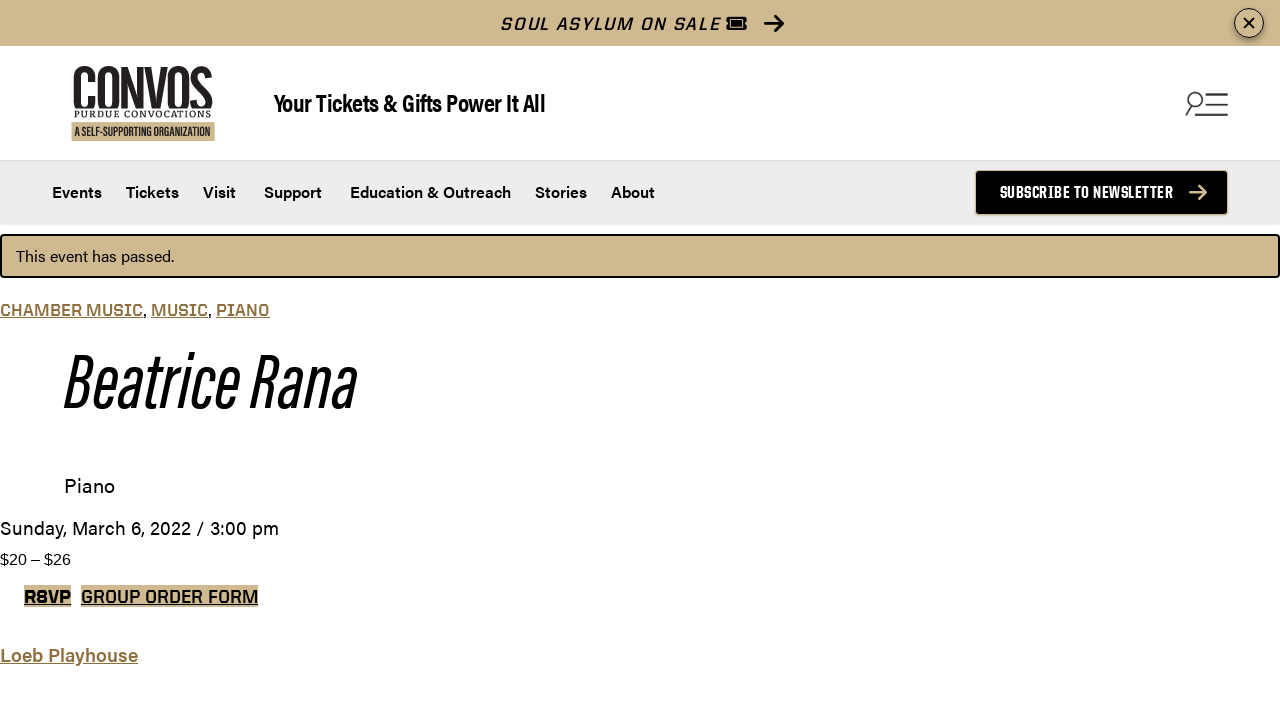

--- FILE ---
content_type: text/html; charset=UTF-8
request_url: https://convocations.purdue.edu/event/beatrice-rana-piano/
body_size: 58089
content:

<!DOCTYPE html>
<html lang="en-US" class="is-fullheight has-global-header">
<head>
<!-- Google Tag Manager -->
<script>(function(w,d,s,l,i){w[l]=w[l]||[];w[l].push({'gtm.start':
new Date().getTime(),event:'gtm.js'});var f=d.getElementsByTagName(s)[0],
j=d.createElement(s),dl=l!='dataLayer'?'&l='+l:'';j.async=true;j.src=
'https://www.googletagmanager.com/gtm.js?id='+i+dl;f.parentNode.insertBefore(j,f);
})(window,document,'script','dataLayer','GTM-5PDPVK');</script>
<!-- End Google Tag Manager -->
	<title>Beatrice Rana, piano - March 6, 2022 - Purdue Convocations</title>
	<meta charset="UTF-8"><script type="text/javascript">(window.NREUM||(NREUM={})).init={privacy:{cookies_enabled:true},ajax:{deny_list:["bam.nr-data.net"]},feature_flags:["soft_nav"],distributed_tracing:{enabled:true}};(window.NREUM||(NREUM={})).loader_config={agentID:"601381245",accountID:"3875109",trustKey:"66686",xpid:"Vw4AVFdTARAFXVNSBgkBUFc=",licenseKey:"NRJS-afef0116502fa607ae7",applicationID:"592018663",browserID:"601381245"};;/*! For license information please see nr-loader-spa-1.308.0.min.js.LICENSE.txt */
(()=>{var e,t,r={384:(e,t,r)=>{"use strict";r.d(t,{NT:()=>a,US:()=>u,Zm:()=>o,bQ:()=>d,dV:()=>c,pV:()=>l});var n=r(6154),i=r(1863),s=r(1910);const a={beacon:"bam.nr-data.net",errorBeacon:"bam.nr-data.net"};function o(){return n.gm.NREUM||(n.gm.NREUM={}),void 0===n.gm.newrelic&&(n.gm.newrelic=n.gm.NREUM),n.gm.NREUM}function c(){let e=o();return e.o||(e.o={ST:n.gm.setTimeout,SI:n.gm.setImmediate||n.gm.setInterval,CT:n.gm.clearTimeout,XHR:n.gm.XMLHttpRequest,REQ:n.gm.Request,EV:n.gm.Event,PR:n.gm.Promise,MO:n.gm.MutationObserver,FETCH:n.gm.fetch,WS:n.gm.WebSocket},(0,s.i)(...Object.values(e.o))),e}function d(e,t){let r=o();r.initializedAgents??={},t.initializedAt={ms:(0,i.t)(),date:new Date},r.initializedAgents[e]=t}function u(e,t){o()[e]=t}function l(){return function(){let e=o();const t=e.info||{};e.info={beacon:a.beacon,errorBeacon:a.errorBeacon,...t}}(),function(){let e=o();const t=e.init||{};e.init={...t}}(),c(),function(){let e=o();const t=e.loader_config||{};e.loader_config={...t}}(),o()}},782:(e,t,r)=>{"use strict";r.d(t,{T:()=>n});const n=r(860).K7.pageViewTiming},860:(e,t,r)=>{"use strict";r.d(t,{$J:()=>u,K7:()=>c,P3:()=>d,XX:()=>i,Yy:()=>o,df:()=>s,qY:()=>n,v4:()=>a});const n="events",i="jserrors",s="browser/blobs",a="rum",o="browser/logs",c={ajax:"ajax",genericEvents:"generic_events",jserrors:i,logging:"logging",metrics:"metrics",pageAction:"page_action",pageViewEvent:"page_view_event",pageViewTiming:"page_view_timing",sessionReplay:"session_replay",sessionTrace:"session_trace",softNav:"soft_navigations",spa:"spa"},d={[c.pageViewEvent]:1,[c.pageViewTiming]:2,[c.metrics]:3,[c.jserrors]:4,[c.spa]:5,[c.ajax]:6,[c.sessionTrace]:7,[c.softNav]:8,[c.sessionReplay]:9,[c.logging]:10,[c.genericEvents]:11},u={[c.pageViewEvent]:a,[c.pageViewTiming]:n,[c.ajax]:n,[c.spa]:n,[c.softNav]:n,[c.metrics]:i,[c.jserrors]:i,[c.sessionTrace]:s,[c.sessionReplay]:s,[c.logging]:o,[c.genericEvents]:"ins"}},944:(e,t,r)=>{"use strict";r.d(t,{R:()=>i});var n=r(3241);function i(e,t){"function"==typeof console.debug&&(console.debug("New Relic Warning: https://github.com/newrelic/newrelic-browser-agent/blob/main/docs/warning-codes.md#".concat(e),t),(0,n.W)({agentIdentifier:null,drained:null,type:"data",name:"warn",feature:"warn",data:{code:e,secondary:t}}))}},993:(e,t,r)=>{"use strict";r.d(t,{A$:()=>s,ET:()=>a,TZ:()=>o,p_:()=>i});var n=r(860);const i={ERROR:"ERROR",WARN:"WARN",INFO:"INFO",DEBUG:"DEBUG",TRACE:"TRACE"},s={OFF:0,ERROR:1,WARN:2,INFO:3,DEBUG:4,TRACE:5},a="log",o=n.K7.logging},1541:(e,t,r)=>{"use strict";r.d(t,{U:()=>i,f:()=>n});const n={MFE:"MFE",BA:"BA"};function i(e,t){if(2!==t?.harvestEndpointVersion)return{};const r=t.agentRef.runtime.appMetadata.agents[0].entityGuid;return e?{"source.id":e.id,"source.name":e.name,"source.type":e.type,"parent.id":e.parent?.id||r,"parent.type":e.parent?.type||n.BA}:{"entity.guid":r,appId:t.agentRef.info.applicationID}}},1687:(e,t,r)=>{"use strict";r.d(t,{Ak:()=>d,Ze:()=>h,x3:()=>u});var n=r(3241),i=r(7836),s=r(3606),a=r(860),o=r(2646);const c={};function d(e,t){const r={staged:!1,priority:a.P3[t]||0};l(e),c[e].get(t)||c[e].set(t,r)}function u(e,t){e&&c[e]&&(c[e].get(t)&&c[e].delete(t),p(e,t,!1),c[e].size&&f(e))}function l(e){if(!e)throw new Error("agentIdentifier required");c[e]||(c[e]=new Map)}function h(e="",t="feature",r=!1){if(l(e),!e||!c[e].get(t)||r)return p(e,t);c[e].get(t).staged=!0,f(e)}function f(e){const t=Array.from(c[e]);t.every(([e,t])=>t.staged)&&(t.sort((e,t)=>e[1].priority-t[1].priority),t.forEach(([t])=>{c[e].delete(t),p(e,t)}))}function p(e,t,r=!0){const a=e?i.ee.get(e):i.ee,c=s.i.handlers;if(!a.aborted&&a.backlog&&c){if((0,n.W)({agentIdentifier:e,type:"lifecycle",name:"drain",feature:t}),r){const e=a.backlog[t],r=c[t];if(r){for(let t=0;e&&t<e.length;++t)g(e[t],r);Object.entries(r).forEach(([e,t])=>{Object.values(t||{}).forEach(t=>{t[0]?.on&&t[0]?.context()instanceof o.y&&t[0].on(e,t[1])})})}}a.isolatedBacklog||delete c[t],a.backlog[t]=null,a.emit("drain-"+t,[])}}function g(e,t){var r=e[1];Object.values(t[r]||{}).forEach(t=>{var r=e[0];if(t[0]===r){var n=t[1],i=e[3],s=e[2];n.apply(i,s)}})}},1738:(e,t,r)=>{"use strict";r.d(t,{U:()=>f,Y:()=>h});var n=r(3241),i=r(9908),s=r(1863),a=r(944),o=r(5701),c=r(3969),d=r(8362),u=r(860),l=r(4261);function h(e,t,r,s){const h=s||r;!h||h[e]&&h[e]!==d.d.prototype[e]||(h[e]=function(){(0,i.p)(c.xV,["API/"+e+"/called"],void 0,u.K7.metrics,r.ee),(0,n.W)({agentIdentifier:r.agentIdentifier,drained:!!o.B?.[r.agentIdentifier],type:"data",name:"api",feature:l.Pl+e,data:{}});try{return t.apply(this,arguments)}catch(e){(0,a.R)(23,e)}})}function f(e,t,r,n,a){const o=e.info;null===r?delete o.jsAttributes[t]:o.jsAttributes[t]=r,(a||null===r)&&(0,i.p)(l.Pl+n,[(0,s.t)(),t,r],void 0,"session",e.ee)}},1741:(e,t,r)=>{"use strict";r.d(t,{W:()=>s});var n=r(944),i=r(4261);class s{#e(e,...t){if(this[e]!==s.prototype[e])return this[e](...t);(0,n.R)(35,e)}addPageAction(e,t){return this.#e(i.hG,e,t)}register(e){return this.#e(i.eY,e)}recordCustomEvent(e,t){return this.#e(i.fF,e,t)}setPageViewName(e,t){return this.#e(i.Fw,e,t)}setCustomAttribute(e,t,r){return this.#e(i.cD,e,t,r)}noticeError(e,t){return this.#e(i.o5,e,t)}setUserId(e,t=!1){return this.#e(i.Dl,e,t)}setApplicationVersion(e){return this.#e(i.nb,e)}setErrorHandler(e){return this.#e(i.bt,e)}addRelease(e,t){return this.#e(i.k6,e,t)}log(e,t){return this.#e(i.$9,e,t)}start(){return this.#e(i.d3)}finished(e){return this.#e(i.BL,e)}recordReplay(){return this.#e(i.CH)}pauseReplay(){return this.#e(i.Tb)}addToTrace(e){return this.#e(i.U2,e)}setCurrentRouteName(e){return this.#e(i.PA,e)}interaction(e){return this.#e(i.dT,e)}wrapLogger(e,t,r){return this.#e(i.Wb,e,t,r)}measure(e,t){return this.#e(i.V1,e,t)}consent(e){return this.#e(i.Pv,e)}}},1863:(e,t,r)=>{"use strict";function n(){return Math.floor(performance.now())}r.d(t,{t:()=>n})},1910:(e,t,r)=>{"use strict";r.d(t,{i:()=>s});var n=r(944);const i=new Map;function s(...e){return e.every(e=>{if(i.has(e))return i.get(e);const t="function"==typeof e?e.toString():"",r=t.includes("[native code]"),s=t.includes("nrWrapper");return r||s||(0,n.R)(64,e?.name||t),i.set(e,r),r})}},2555:(e,t,r)=>{"use strict";r.d(t,{D:()=>o,f:()=>a});var n=r(384),i=r(8122);const s={beacon:n.NT.beacon,errorBeacon:n.NT.errorBeacon,licenseKey:void 0,applicationID:void 0,sa:void 0,queueTime:void 0,applicationTime:void 0,ttGuid:void 0,user:void 0,account:void 0,product:void 0,extra:void 0,jsAttributes:{},userAttributes:void 0,atts:void 0,transactionName:void 0,tNamePlain:void 0};function a(e){try{return!!e.licenseKey&&!!e.errorBeacon&&!!e.applicationID}catch(e){return!1}}const o=e=>(0,i.a)(e,s)},2614:(e,t,r)=>{"use strict";r.d(t,{BB:()=>a,H3:()=>n,g:()=>d,iL:()=>c,tS:()=>o,uh:()=>i,wk:()=>s});const n="NRBA",i="SESSION",s=144e5,a=18e5,o={STARTED:"session-started",PAUSE:"session-pause",RESET:"session-reset",RESUME:"session-resume",UPDATE:"session-update"},c={SAME_TAB:"same-tab",CROSS_TAB:"cross-tab"},d={OFF:0,FULL:1,ERROR:2}},2646:(e,t,r)=>{"use strict";r.d(t,{y:()=>n});class n{constructor(e){this.contextId=e}}},2843:(e,t,r)=>{"use strict";r.d(t,{G:()=>s,u:()=>i});var n=r(3878);function i(e,t=!1,r,i){(0,n.DD)("visibilitychange",function(){if(t)return void("hidden"===document.visibilityState&&e());e(document.visibilityState)},r,i)}function s(e,t,r){(0,n.sp)("pagehide",e,t,r)}},3241:(e,t,r)=>{"use strict";r.d(t,{W:()=>s});var n=r(6154);const i="newrelic";function s(e={}){try{n.gm.dispatchEvent(new CustomEvent(i,{detail:e}))}catch(e){}}},3304:(e,t,r)=>{"use strict";r.d(t,{A:()=>s});var n=r(7836);const i=()=>{const e=new WeakSet;return(t,r)=>{if("object"==typeof r&&null!==r){if(e.has(r))return;e.add(r)}return r}};function s(e){try{return JSON.stringify(e,i())??""}catch(e){try{n.ee.emit("internal-error",[e])}catch(e){}return""}}},3333:(e,t,r)=>{"use strict";r.d(t,{$v:()=>u,TZ:()=>n,Xh:()=>c,Zp:()=>i,kd:()=>d,mq:()=>o,nf:()=>a,qN:()=>s});const n=r(860).K7.genericEvents,i=["auxclick","click","copy","keydown","paste","scrollend"],s=["focus","blur"],a=4,o=1e3,c=2e3,d=["PageAction","UserAction","BrowserPerformance"],u={RESOURCES:"experimental.resources",REGISTER:"register"}},3434:(e,t,r)=>{"use strict";r.d(t,{Jt:()=>s,YM:()=>d});var n=r(7836),i=r(5607);const s="nr@original:".concat(i.W),a=50;var o=Object.prototype.hasOwnProperty,c=!1;function d(e,t){return e||(e=n.ee),r.inPlace=function(e,t,n,i,s){n||(n="");const a="-"===n.charAt(0);for(let o=0;o<t.length;o++){const c=t[o],d=e[c];l(d)||(e[c]=r(d,a?c+n:n,i,c,s))}},r.flag=s,r;function r(t,r,n,c,d){return l(t)?t:(r||(r=""),nrWrapper[s]=t,function(e,t,r){if(Object.defineProperty&&Object.keys)try{return Object.keys(e).forEach(function(r){Object.defineProperty(t,r,{get:function(){return e[r]},set:function(t){return e[r]=t,t}})}),t}catch(e){u([e],r)}for(var n in e)o.call(e,n)&&(t[n]=e[n])}(t,nrWrapper,e),nrWrapper);function nrWrapper(){var s,o,l,h;let f;try{o=this,s=[...arguments],l="function"==typeof n?n(s,o):n||{}}catch(t){u([t,"",[s,o,c],l],e)}i(r+"start",[s,o,c],l,d);const p=performance.now();let g;try{return h=t.apply(o,s),g=performance.now(),h}catch(e){throw g=performance.now(),i(r+"err",[s,o,e],l,d),f=e,f}finally{const e=g-p,t={start:p,end:g,duration:e,isLongTask:e>=a,methodName:c,thrownError:f};t.isLongTask&&i("long-task",[t,o],l,d),i(r+"end",[s,o,h],l,d)}}}function i(r,n,i,s){if(!c||t){var a=c;c=!0;try{e.emit(r,n,i,t,s)}catch(t){u([t,r,n,i],e)}c=a}}}function u(e,t){t||(t=n.ee);try{t.emit("internal-error",e)}catch(e){}}function l(e){return!(e&&"function"==typeof e&&e.apply&&!e[s])}},3606:(e,t,r)=>{"use strict";r.d(t,{i:()=>s});var n=r(9908);s.on=a;var i=s.handlers={};function s(e,t,r,s){a(s||n.d,i,e,t,r)}function a(e,t,r,i,s){s||(s="feature"),e||(e=n.d);var a=t[s]=t[s]||{};(a[r]=a[r]||[]).push([e,i])}},3738:(e,t,r)=>{"use strict";r.d(t,{He:()=>i,Kp:()=>o,Lc:()=>d,Rz:()=>u,TZ:()=>n,bD:()=>s,d3:()=>a,jx:()=>l,sl:()=>h,uP:()=>c});const n=r(860).K7.sessionTrace,i="bstResource",s="resource",a="-start",o="-end",c="fn"+a,d="fn"+o,u="pushState",l=1e3,h=3e4},3785:(e,t,r)=>{"use strict";r.d(t,{R:()=>c,b:()=>d});var n=r(9908),i=r(1863),s=r(860),a=r(3969),o=r(993);function c(e,t,r={},c=o.p_.INFO,d=!0,u,l=(0,i.t)()){(0,n.p)(a.xV,["API/logging/".concat(c.toLowerCase(),"/called")],void 0,s.K7.metrics,e),(0,n.p)(o.ET,[l,t,r,c,d,u],void 0,s.K7.logging,e)}function d(e){return"string"==typeof e&&Object.values(o.p_).some(t=>t===e.toUpperCase().trim())}},3878:(e,t,r)=>{"use strict";function n(e,t){return{capture:e,passive:!1,signal:t}}function i(e,t,r=!1,i){window.addEventListener(e,t,n(r,i))}function s(e,t,r=!1,i){document.addEventListener(e,t,n(r,i))}r.d(t,{DD:()=>s,jT:()=>n,sp:()=>i})},3962:(e,t,r)=>{"use strict";r.d(t,{AM:()=>a,O2:()=>l,OV:()=>s,Qu:()=>h,TZ:()=>c,ih:()=>f,pP:()=>o,t1:()=>u,tC:()=>i,wD:()=>d});var n=r(860);const i=["click","keydown","submit"],s="popstate",a="api",o="initialPageLoad",c=n.K7.softNav,d=5e3,u=500,l={INITIAL_PAGE_LOAD:"",ROUTE_CHANGE:1,UNSPECIFIED:2},h={INTERACTION:1,AJAX:2,CUSTOM_END:3,CUSTOM_TRACER:4},f={IP:"in progress",PF:"pending finish",FIN:"finished",CAN:"cancelled"}},3969:(e,t,r)=>{"use strict";r.d(t,{TZ:()=>n,XG:()=>o,rs:()=>i,xV:()=>a,z_:()=>s});const n=r(860).K7.metrics,i="sm",s="cm",a="storeSupportabilityMetrics",o="storeEventMetrics"},4234:(e,t,r)=>{"use strict";r.d(t,{W:()=>s});var n=r(7836),i=r(1687);class s{constructor(e,t){this.agentIdentifier=e,this.ee=n.ee.get(e),this.featureName=t,this.blocked=!1}deregisterDrain(){(0,i.x3)(this.agentIdentifier,this.featureName)}}},4261:(e,t,r)=>{"use strict";r.d(t,{$9:()=>u,BL:()=>c,CH:()=>p,Dl:()=>R,Fw:()=>w,PA:()=>v,Pl:()=>n,Pv:()=>A,Tb:()=>h,U2:()=>a,V1:()=>E,Wb:()=>T,bt:()=>y,cD:()=>b,d3:()=>x,dT:()=>d,eY:()=>g,fF:()=>f,hG:()=>s,hw:()=>i,k6:()=>o,nb:()=>m,o5:()=>l});const n="api-",i=n+"ixn-",s="addPageAction",a="addToTrace",o="addRelease",c="finished",d="interaction",u="log",l="noticeError",h="pauseReplay",f="recordCustomEvent",p="recordReplay",g="register",m="setApplicationVersion",v="setCurrentRouteName",b="setCustomAttribute",y="setErrorHandler",w="setPageViewName",R="setUserId",x="start",T="wrapLogger",E="measure",A="consent"},5205:(e,t,r)=>{"use strict";r.d(t,{j:()=>S});var n=r(384),i=r(1741);var s=r(2555),a=r(3333);const o=e=>{if(!e||"string"!=typeof e)return!1;try{document.createDocumentFragment().querySelector(e)}catch{return!1}return!0};var c=r(2614),d=r(944),u=r(8122);const l="[data-nr-mask]",h=e=>(0,u.a)(e,(()=>{const e={feature_flags:[],experimental:{allow_registered_children:!1,resources:!1},mask_selector:"*",block_selector:"[data-nr-block]",mask_input_options:{color:!1,date:!1,"datetime-local":!1,email:!1,month:!1,number:!1,range:!1,search:!1,tel:!1,text:!1,time:!1,url:!1,week:!1,textarea:!1,select:!1,password:!0}};return{ajax:{deny_list:void 0,block_internal:!0,enabled:!0,autoStart:!0},api:{get allow_registered_children(){return e.feature_flags.includes(a.$v.REGISTER)||e.experimental.allow_registered_children},set allow_registered_children(t){e.experimental.allow_registered_children=t},duplicate_registered_data:!1},browser_consent_mode:{enabled:!1},distributed_tracing:{enabled:void 0,exclude_newrelic_header:void 0,cors_use_newrelic_header:void 0,cors_use_tracecontext_headers:void 0,allowed_origins:void 0},get feature_flags(){return e.feature_flags},set feature_flags(t){e.feature_flags=t},generic_events:{enabled:!0,autoStart:!0},harvest:{interval:30},jserrors:{enabled:!0,autoStart:!0},logging:{enabled:!0,autoStart:!0},metrics:{enabled:!0,autoStart:!0},obfuscate:void 0,page_action:{enabled:!0},page_view_event:{enabled:!0,autoStart:!0},page_view_timing:{enabled:!0,autoStart:!0},performance:{capture_marks:!1,capture_measures:!1,capture_detail:!0,resources:{get enabled(){return e.feature_flags.includes(a.$v.RESOURCES)||e.experimental.resources},set enabled(t){e.experimental.resources=t},asset_types:[],first_party_domains:[],ignore_newrelic:!0}},privacy:{cookies_enabled:!0},proxy:{assets:void 0,beacon:void 0},session:{expiresMs:c.wk,inactiveMs:c.BB},session_replay:{autoStart:!0,enabled:!1,preload:!1,sampling_rate:10,error_sampling_rate:100,collect_fonts:!1,inline_images:!1,fix_stylesheets:!0,mask_all_inputs:!0,get mask_text_selector(){return e.mask_selector},set mask_text_selector(t){o(t)?e.mask_selector="".concat(t,",").concat(l):""===t||null===t?e.mask_selector=l:(0,d.R)(5,t)},get block_class(){return"nr-block"},get ignore_class(){return"nr-ignore"},get mask_text_class(){return"nr-mask"},get block_selector(){return e.block_selector},set block_selector(t){o(t)?e.block_selector+=",".concat(t):""!==t&&(0,d.R)(6,t)},get mask_input_options(){return e.mask_input_options},set mask_input_options(t){t&&"object"==typeof t?e.mask_input_options={...t,password:!0}:(0,d.R)(7,t)}},session_trace:{enabled:!0,autoStart:!0},soft_navigations:{enabled:!0,autoStart:!0},spa:{enabled:!0,autoStart:!0},ssl:void 0,user_actions:{enabled:!0,elementAttributes:["id","className","tagName","type"]}}})());var f=r(6154),p=r(9324);let g=0;const m={buildEnv:p.F3,distMethod:p.Xs,version:p.xv,originTime:f.WN},v={consented:!1},b={appMetadata:{},get consented(){return this.session?.state?.consent||v.consented},set consented(e){v.consented=e},customTransaction:void 0,denyList:void 0,disabled:!1,harvester:void 0,isolatedBacklog:!1,isRecording:!1,loaderType:void 0,maxBytes:3e4,obfuscator:void 0,onerror:void 0,ptid:void 0,releaseIds:{},session:void 0,timeKeeper:void 0,registeredEntities:[],jsAttributesMetadata:{bytes:0},get harvestCount(){return++g}},y=e=>{const t=(0,u.a)(e,b),r=Object.keys(m).reduce((e,t)=>(e[t]={value:m[t],writable:!1,configurable:!0,enumerable:!0},e),{});return Object.defineProperties(t,r)};var w=r(5701);const R=e=>{const t=e.startsWith("http");e+="/",r.p=t?e:"https://"+e};var x=r(7836),T=r(3241);const E={accountID:void 0,trustKey:void 0,agentID:void 0,licenseKey:void 0,applicationID:void 0,xpid:void 0},A=e=>(0,u.a)(e,E),_=new Set;function S(e,t={},r,a){let{init:o,info:c,loader_config:d,runtime:u={},exposed:l=!0}=t;if(!c){const e=(0,n.pV)();o=e.init,c=e.info,d=e.loader_config}e.init=h(o||{}),e.loader_config=A(d||{}),c.jsAttributes??={},f.bv&&(c.jsAttributes.isWorker=!0),e.info=(0,s.D)(c);const p=e.init,g=[c.beacon,c.errorBeacon];_.has(e.agentIdentifier)||(p.proxy.assets&&(R(p.proxy.assets),g.push(p.proxy.assets)),p.proxy.beacon&&g.push(p.proxy.beacon),e.beacons=[...g],function(e){const t=(0,n.pV)();Object.getOwnPropertyNames(i.W.prototype).forEach(r=>{const n=i.W.prototype[r];if("function"!=typeof n||"constructor"===n)return;let s=t[r];e[r]&&!1!==e.exposed&&"micro-agent"!==e.runtime?.loaderType&&(t[r]=(...t)=>{const n=e[r](...t);return s?s(...t):n})})}(e),(0,n.US)("activatedFeatures",w.B)),u.denyList=[...p.ajax.deny_list||[],...p.ajax.block_internal?g:[]],u.ptid=e.agentIdentifier,u.loaderType=r,e.runtime=y(u),_.has(e.agentIdentifier)||(e.ee=x.ee.get(e.agentIdentifier),e.exposed=l,(0,T.W)({agentIdentifier:e.agentIdentifier,drained:!!w.B?.[e.agentIdentifier],type:"lifecycle",name:"initialize",feature:void 0,data:e.config})),_.add(e.agentIdentifier)}},5270:(e,t,r)=>{"use strict";r.d(t,{Aw:()=>a,SR:()=>s,rF:()=>o});var n=r(384),i=r(7767);function s(e){return!!(0,n.dV)().o.MO&&(0,i.V)(e)&&!0===e?.session_trace.enabled}function a(e){return!0===e?.session_replay.preload&&s(e)}function o(e,t){try{if("string"==typeof t?.type){if("password"===t.type.toLowerCase())return"*".repeat(e?.length||0);if(void 0!==t?.dataset?.nrUnmask||t?.classList?.contains("nr-unmask"))return e}}catch(e){}return"string"==typeof e?e.replace(/[\S]/g,"*"):"*".repeat(e?.length||0)}},5289:(e,t,r)=>{"use strict";r.d(t,{GG:()=>a,Qr:()=>c,sB:()=>o});var n=r(3878),i=r(6389);function s(){return"undefined"==typeof document||"complete"===document.readyState}function a(e,t){if(s())return e();const r=(0,i.J)(e),a=setInterval(()=>{s()&&(clearInterval(a),r())},500);(0,n.sp)("load",r,t)}function o(e){if(s())return e();(0,n.DD)("DOMContentLoaded",e)}function c(e){if(s())return e();(0,n.sp)("popstate",e)}},5607:(e,t,r)=>{"use strict";r.d(t,{W:()=>n});const n=(0,r(9566).bz)()},5701:(e,t,r)=>{"use strict";r.d(t,{B:()=>s,t:()=>a});var n=r(3241);const i=new Set,s={};function a(e,t){const r=t.agentIdentifier;s[r]??={},e&&"object"==typeof e&&(i.has(r)||(t.ee.emit("rumresp",[e]),s[r]=e,i.add(r),(0,n.W)({agentIdentifier:r,loaded:!0,drained:!0,type:"lifecycle",name:"load",feature:void 0,data:e})))}},6154:(e,t,r)=>{"use strict";r.d(t,{OF:()=>d,RI:()=>i,WN:()=>h,bv:()=>s,eN:()=>f,gm:()=>a,lR:()=>l,m:()=>c,mw:()=>o,sb:()=>u});var n=r(1863);const i="undefined"!=typeof window&&!!window.document,s="undefined"!=typeof WorkerGlobalScope&&("undefined"!=typeof self&&self instanceof WorkerGlobalScope&&self.navigator instanceof WorkerNavigator||"undefined"!=typeof globalThis&&globalThis instanceof WorkerGlobalScope&&globalThis.navigator instanceof WorkerNavigator),a=i?window:"undefined"!=typeof WorkerGlobalScope&&("undefined"!=typeof self&&self instanceof WorkerGlobalScope&&self||"undefined"!=typeof globalThis&&globalThis instanceof WorkerGlobalScope&&globalThis),o=Boolean("hidden"===a?.document?.visibilityState),c=""+a?.location,d=/iPad|iPhone|iPod/.test(a.navigator?.userAgent),u=d&&"undefined"==typeof SharedWorker,l=(()=>{const e=a.navigator?.userAgent?.match(/Firefox[/\s](\d+\.\d+)/);return Array.isArray(e)&&e.length>=2?+e[1]:0})(),h=Date.now()-(0,n.t)(),f=()=>"undefined"!=typeof PerformanceNavigationTiming&&a?.performance?.getEntriesByType("navigation")?.[0]?.responseStart},6344:(e,t,r)=>{"use strict";r.d(t,{BB:()=>u,Qb:()=>l,TZ:()=>i,Ug:()=>a,Vh:()=>s,_s:()=>o,bc:()=>d,yP:()=>c});var n=r(2614);const i=r(860).K7.sessionReplay,s="errorDuringReplay",a=.12,o={DomContentLoaded:0,Load:1,FullSnapshot:2,IncrementalSnapshot:3,Meta:4,Custom:5},c={[n.g.ERROR]:15e3,[n.g.FULL]:3e5,[n.g.OFF]:0},d={RESET:{message:"Session was reset",sm:"Reset"},IMPORT:{message:"Recorder failed to import",sm:"Import"},TOO_MANY:{message:"429: Too Many Requests",sm:"Too-Many"},TOO_BIG:{message:"Payload was too large",sm:"Too-Big"},CROSS_TAB:{message:"Session Entity was set to OFF on another tab",sm:"Cross-Tab"},ENTITLEMENTS:{message:"Session Replay is not allowed and will not be started",sm:"Entitlement"}},u=5e3,l={API:"api",RESUME:"resume",SWITCH_TO_FULL:"switchToFull",INITIALIZE:"initialize",PRELOAD:"preload"}},6389:(e,t,r)=>{"use strict";function n(e,t=500,r={}){const n=r?.leading||!1;let i;return(...r)=>{n&&void 0===i&&(e.apply(this,r),i=setTimeout(()=>{i=clearTimeout(i)},t)),n||(clearTimeout(i),i=setTimeout(()=>{e.apply(this,r)},t))}}function i(e){let t=!1;return(...r)=>{t||(t=!0,e.apply(this,r))}}r.d(t,{J:()=>i,s:()=>n})},6630:(e,t,r)=>{"use strict";r.d(t,{T:()=>n});const n=r(860).K7.pageViewEvent},6774:(e,t,r)=>{"use strict";r.d(t,{T:()=>n});const n=r(860).K7.jserrors},7295:(e,t,r)=>{"use strict";r.d(t,{Xv:()=>a,gX:()=>i,iW:()=>s});var n=[];function i(e){if(!e||s(e))return!1;if(0===n.length)return!0;if("*"===n[0].hostname)return!1;for(var t=0;t<n.length;t++){var r=n[t];if(r.hostname.test(e.hostname)&&r.pathname.test(e.pathname))return!1}return!0}function s(e){return void 0===e.hostname}function a(e){if(n=[],e&&e.length)for(var t=0;t<e.length;t++){let r=e[t];if(!r)continue;if("*"===r)return void(n=[{hostname:"*"}]);0===r.indexOf("http://")?r=r.substring(7):0===r.indexOf("https://")&&(r=r.substring(8));const i=r.indexOf("/");let s,a;i>0?(s=r.substring(0,i),a=r.substring(i)):(s=r,a="*");let[c]=s.split(":");n.push({hostname:o(c),pathname:o(a,!0)})}}function o(e,t=!1){const r=e.replace(/[.+?^${}()|[\]\\]/g,e=>"\\"+e).replace(/\*/g,".*?");return new RegExp((t?"^":"")+r+"$")}},7485:(e,t,r)=>{"use strict";r.d(t,{D:()=>i});var n=r(6154);function i(e){if(0===(e||"").indexOf("data:"))return{protocol:"data"};try{const t=new URL(e,location.href),r={port:t.port,hostname:t.hostname,pathname:t.pathname,search:t.search,protocol:t.protocol.slice(0,t.protocol.indexOf(":")),sameOrigin:t.protocol===n.gm?.location?.protocol&&t.host===n.gm?.location?.host};return r.port&&""!==r.port||("http:"===t.protocol&&(r.port="80"),"https:"===t.protocol&&(r.port="443")),r.pathname&&""!==r.pathname?r.pathname.startsWith("/")||(r.pathname="/".concat(r.pathname)):r.pathname="/",r}catch(e){return{}}}},7699:(e,t,r)=>{"use strict";r.d(t,{It:()=>s,KC:()=>o,No:()=>i,qh:()=>a});var n=r(860);const i=16e3,s=1e6,a="SESSION_ERROR",o={[n.K7.logging]:!0,[n.K7.genericEvents]:!1,[n.K7.jserrors]:!1,[n.K7.ajax]:!1}},7767:(e,t,r)=>{"use strict";r.d(t,{V:()=>i});var n=r(6154);const i=e=>n.RI&&!0===e?.privacy.cookies_enabled},7836:(e,t,r)=>{"use strict";r.d(t,{P:()=>o,ee:()=>c});var n=r(384),i=r(8990),s=r(2646),a=r(5607);const o="nr@context:".concat(a.W),c=function e(t,r){var n={},a={},u={},l=!1;try{l=16===r.length&&d.initializedAgents?.[r]?.runtime.isolatedBacklog}catch(e){}var h={on:p,addEventListener:p,removeEventListener:function(e,t){var r=n[e];if(!r)return;for(var i=0;i<r.length;i++)r[i]===t&&r.splice(i,1)},emit:function(e,r,n,i,s){!1!==s&&(s=!0);if(c.aborted&&!i)return;t&&s&&t.emit(e,r,n);var o=f(n);g(e).forEach(e=>{e.apply(o,r)});var d=v()[a[e]];d&&d.push([h,e,r,o]);return o},get:m,listeners:g,context:f,buffer:function(e,t){const r=v();if(t=t||"feature",h.aborted)return;Object.entries(e||{}).forEach(([e,n])=>{a[n]=t,t in r||(r[t]=[])})},abort:function(){h._aborted=!0,Object.keys(h.backlog).forEach(e=>{delete h.backlog[e]})},isBuffering:function(e){return!!v()[a[e]]},debugId:r,backlog:l?{}:t&&"object"==typeof t.backlog?t.backlog:{},isolatedBacklog:l};return Object.defineProperty(h,"aborted",{get:()=>{let e=h._aborted||!1;return e||(t&&(e=t.aborted),e)}}),h;function f(e){return e&&e instanceof s.y?e:e?(0,i.I)(e,o,()=>new s.y(o)):new s.y(o)}function p(e,t){n[e]=g(e).concat(t)}function g(e){return n[e]||[]}function m(t){return u[t]=u[t]||e(h,t)}function v(){return h.backlog}}(void 0,"globalEE"),d=(0,n.Zm)();d.ee||(d.ee=c)},8122:(e,t,r)=>{"use strict";r.d(t,{a:()=>i});var n=r(944);function i(e,t){try{if(!e||"object"!=typeof e)return(0,n.R)(3);if(!t||"object"!=typeof t)return(0,n.R)(4);const r=Object.create(Object.getPrototypeOf(t),Object.getOwnPropertyDescriptors(t)),s=0===Object.keys(r).length?e:r;for(let a in s)if(void 0!==e[a])try{if(null===e[a]){r[a]=null;continue}Array.isArray(e[a])&&Array.isArray(t[a])?r[a]=Array.from(new Set([...e[a],...t[a]])):"object"==typeof e[a]&&"object"==typeof t[a]?r[a]=i(e[a],t[a]):r[a]=e[a]}catch(e){r[a]||(0,n.R)(1,e)}return r}catch(e){(0,n.R)(2,e)}}},8139:(e,t,r)=>{"use strict";r.d(t,{u:()=>h});var n=r(7836),i=r(3434),s=r(8990),a=r(6154);const o={},c=a.gm.XMLHttpRequest,d="addEventListener",u="removeEventListener",l="nr@wrapped:".concat(n.P);function h(e){var t=function(e){return(e||n.ee).get("events")}(e);if(o[t.debugId]++)return t;o[t.debugId]=1;var r=(0,i.YM)(t,!0);function h(e){r.inPlace(e,[d,u],"-",p)}function p(e,t){return e[1]}return"getPrototypeOf"in Object&&(a.RI&&f(document,h),c&&f(c.prototype,h),f(a.gm,h)),t.on(d+"-start",function(e,t){var n=e[1];if(null!==n&&("function"==typeof n||"object"==typeof n)&&"newrelic"!==e[0]){var i=(0,s.I)(n,l,function(){var e={object:function(){if("function"!=typeof n.handleEvent)return;return n.handleEvent.apply(n,arguments)},function:n}[typeof n];return e?r(e,"fn-",null,e.name||"anonymous"):n});this.wrapped=e[1]=i}}),t.on(u+"-start",function(e){e[1]=this.wrapped||e[1]}),t}function f(e,t,...r){let n=e;for(;"object"==typeof n&&!Object.prototype.hasOwnProperty.call(n,d);)n=Object.getPrototypeOf(n);n&&t(n,...r)}},8362:(e,t,r)=>{"use strict";r.d(t,{d:()=>s});var n=r(9566),i=r(1741);class s extends i.W{agentIdentifier=(0,n.LA)(16)}},8374:(e,t,r)=>{r.nc=(()=>{try{return document?.currentScript?.nonce}catch(e){}return""})()},8990:(e,t,r)=>{"use strict";r.d(t,{I:()=>i});var n=Object.prototype.hasOwnProperty;function i(e,t,r){if(n.call(e,t))return e[t];var i=r();if(Object.defineProperty&&Object.keys)try{return Object.defineProperty(e,t,{value:i,writable:!0,enumerable:!1}),i}catch(e){}return e[t]=i,i}},9119:(e,t,r)=>{"use strict";r.d(t,{L:()=>s});var n=/([^?#]*)[^#]*(#[^?]*|$).*/,i=/([^?#]*)().*/;function s(e,t){return e?e.replace(t?n:i,"$1$2"):e}},9300:(e,t,r)=>{"use strict";r.d(t,{T:()=>n});const n=r(860).K7.ajax},9324:(e,t,r)=>{"use strict";r.d(t,{AJ:()=>a,F3:()=>i,Xs:()=>s,Yq:()=>o,xv:()=>n});const n="1.308.0",i="PROD",s="CDN",a="@newrelic/rrweb",o="1.0.1"},9566:(e,t,r)=>{"use strict";r.d(t,{LA:()=>o,ZF:()=>c,bz:()=>a,el:()=>d});var n=r(6154);const i="xxxxxxxx-xxxx-4xxx-yxxx-xxxxxxxxxxxx";function s(e,t){return e?15&e[t]:16*Math.random()|0}function a(){const e=n.gm?.crypto||n.gm?.msCrypto;let t,r=0;return e&&e.getRandomValues&&(t=e.getRandomValues(new Uint8Array(30))),i.split("").map(e=>"x"===e?s(t,r++).toString(16):"y"===e?(3&s()|8).toString(16):e).join("")}function o(e){const t=n.gm?.crypto||n.gm?.msCrypto;let r,i=0;t&&t.getRandomValues&&(r=t.getRandomValues(new Uint8Array(e)));const a=[];for(var o=0;o<e;o++)a.push(s(r,i++).toString(16));return a.join("")}function c(){return o(16)}function d(){return o(32)}},9908:(e,t,r)=>{"use strict";r.d(t,{d:()=>n,p:()=>i});var n=r(7836).ee.get("handle");function i(e,t,r,i,s){s?(s.buffer([e],i),s.emit(e,t,r)):(n.buffer([e],i),n.emit(e,t,r))}}},n={};function i(e){var t=n[e];if(void 0!==t)return t.exports;var s=n[e]={exports:{}};return r[e](s,s.exports,i),s.exports}i.m=r,i.d=(e,t)=>{for(var r in t)i.o(t,r)&&!i.o(e,r)&&Object.defineProperty(e,r,{enumerable:!0,get:t[r]})},i.f={},i.e=e=>Promise.all(Object.keys(i.f).reduce((t,r)=>(i.f[r](e,t),t),[])),i.u=e=>({212:"nr-spa-compressor",249:"nr-spa-recorder",478:"nr-spa"}[e]+"-1.308.0.min.js"),i.o=(e,t)=>Object.prototype.hasOwnProperty.call(e,t),e={},t="NRBA-1.308.0.PROD:",i.l=(r,n,s,a)=>{if(e[r])e[r].push(n);else{var o,c;if(void 0!==s)for(var d=document.getElementsByTagName("script"),u=0;u<d.length;u++){var l=d[u];if(l.getAttribute("src")==r||l.getAttribute("data-webpack")==t+s){o=l;break}}if(!o){c=!0;var h={478:"sha512-RSfSVnmHk59T/uIPbdSE0LPeqcEdF4/+XhfJdBuccH5rYMOEZDhFdtnh6X6nJk7hGpzHd9Ujhsy7lZEz/ORYCQ==",249:"sha512-ehJXhmntm85NSqW4MkhfQqmeKFulra3klDyY0OPDUE+sQ3GokHlPh1pmAzuNy//3j4ac6lzIbmXLvGQBMYmrkg==",212:"sha512-B9h4CR46ndKRgMBcK+j67uSR2RCnJfGefU+A7FrgR/k42ovXy5x/MAVFiSvFxuVeEk/pNLgvYGMp1cBSK/G6Fg=="};(o=document.createElement("script")).charset="utf-8",i.nc&&o.setAttribute("nonce",i.nc),o.setAttribute("data-webpack",t+s),o.src=r,0!==o.src.indexOf(window.location.origin+"/")&&(o.crossOrigin="anonymous"),h[a]&&(o.integrity=h[a])}e[r]=[n];var f=(t,n)=>{o.onerror=o.onload=null,clearTimeout(p);var i=e[r];if(delete e[r],o.parentNode&&o.parentNode.removeChild(o),i&&i.forEach(e=>e(n)),t)return t(n)},p=setTimeout(f.bind(null,void 0,{type:"timeout",target:o}),12e4);o.onerror=f.bind(null,o.onerror),o.onload=f.bind(null,o.onload),c&&document.head.appendChild(o)}},i.r=e=>{"undefined"!=typeof Symbol&&Symbol.toStringTag&&Object.defineProperty(e,Symbol.toStringTag,{value:"Module"}),Object.defineProperty(e,"__esModule",{value:!0})},i.p="https://js-agent.newrelic.com/",(()=>{var e={38:0,788:0};i.f.j=(t,r)=>{var n=i.o(e,t)?e[t]:void 0;if(0!==n)if(n)r.push(n[2]);else{var s=new Promise((r,i)=>n=e[t]=[r,i]);r.push(n[2]=s);var a=i.p+i.u(t),o=new Error;i.l(a,r=>{if(i.o(e,t)&&(0!==(n=e[t])&&(e[t]=void 0),n)){var s=r&&("load"===r.type?"missing":r.type),a=r&&r.target&&r.target.src;o.message="Loading chunk "+t+" failed: ("+s+": "+a+")",o.name="ChunkLoadError",o.type=s,o.request=a,n[1](o)}},"chunk-"+t,t)}};var t=(t,r)=>{var n,s,[a,o,c]=r,d=0;if(a.some(t=>0!==e[t])){for(n in o)i.o(o,n)&&(i.m[n]=o[n]);if(c)c(i)}for(t&&t(r);d<a.length;d++)s=a[d],i.o(e,s)&&e[s]&&e[s][0](),e[s]=0},r=self["webpackChunk:NRBA-1.308.0.PROD"]=self["webpackChunk:NRBA-1.308.0.PROD"]||[];r.forEach(t.bind(null,0)),r.push=t.bind(null,r.push.bind(r))})(),(()=>{"use strict";i(8374);var e=i(8362),t=i(860);const r=Object.values(t.K7);var n=i(5205);var s=i(9908),a=i(1863),o=i(4261),c=i(1738);var d=i(1687),u=i(4234),l=i(5289),h=i(6154),f=i(944),p=i(5270),g=i(7767),m=i(6389),v=i(7699);class b extends u.W{constructor(e,t){super(e.agentIdentifier,t),this.agentRef=e,this.abortHandler=void 0,this.featAggregate=void 0,this.loadedSuccessfully=void 0,this.onAggregateImported=new Promise(e=>{this.loadedSuccessfully=e}),this.deferred=Promise.resolve(),!1===e.init[this.featureName].autoStart?this.deferred=new Promise((t,r)=>{this.ee.on("manual-start-all",(0,m.J)(()=>{(0,d.Ak)(e.agentIdentifier,this.featureName),t()}))}):(0,d.Ak)(e.agentIdentifier,t)}importAggregator(e,t,r={}){if(this.featAggregate)return;const n=async()=>{let n;await this.deferred;try{if((0,g.V)(e.init)){const{setupAgentSession:t}=await i.e(478).then(i.bind(i,8766));n=t(e)}}catch(e){(0,f.R)(20,e),this.ee.emit("internal-error",[e]),(0,s.p)(v.qh,[e],void 0,this.featureName,this.ee)}try{if(!this.#t(this.featureName,n,e.init))return(0,d.Ze)(this.agentIdentifier,this.featureName),void this.loadedSuccessfully(!1);const{Aggregate:i}=await t();this.featAggregate=new i(e,r),e.runtime.harvester.initializedAggregates.push(this.featAggregate),this.loadedSuccessfully(!0)}catch(e){(0,f.R)(34,e),this.abortHandler?.(),(0,d.Ze)(this.agentIdentifier,this.featureName,!0),this.loadedSuccessfully(!1),this.ee&&this.ee.abort()}};h.RI?(0,l.GG)(()=>n(),!0):n()}#t(e,r,n){if(this.blocked)return!1;switch(e){case t.K7.sessionReplay:return(0,p.SR)(n)&&!!r;case t.K7.sessionTrace:return!!r;default:return!0}}}var y=i(6630),w=i(2614),R=i(3241);class x extends b{static featureName=y.T;constructor(e){var t;super(e,y.T),this.setupInspectionEvents(e.agentIdentifier),t=e,(0,c.Y)(o.Fw,function(e,r){"string"==typeof e&&("/"!==e.charAt(0)&&(e="/"+e),t.runtime.customTransaction=(r||"http://custom.transaction")+e,(0,s.p)(o.Pl+o.Fw,[(0,a.t)()],void 0,void 0,t.ee))},t),this.importAggregator(e,()=>i.e(478).then(i.bind(i,2467)))}setupInspectionEvents(e){const t=(t,r)=>{t&&(0,R.W)({agentIdentifier:e,timeStamp:t.timeStamp,loaded:"complete"===t.target.readyState,type:"window",name:r,data:t.target.location+""})};(0,l.sB)(e=>{t(e,"DOMContentLoaded")}),(0,l.GG)(e=>{t(e,"load")}),(0,l.Qr)(e=>{t(e,"navigate")}),this.ee.on(w.tS.UPDATE,(t,r)=>{(0,R.W)({agentIdentifier:e,type:"lifecycle",name:"session",data:r})})}}var T=i(384);class E extends e.d{constructor(e){var t;(super(),h.gm)?(this.features={},(0,T.bQ)(this.agentIdentifier,this),this.desiredFeatures=new Set(e.features||[]),this.desiredFeatures.add(x),(0,n.j)(this,e,e.loaderType||"agent"),t=this,(0,c.Y)(o.cD,function(e,r,n=!1){if("string"==typeof e){if(["string","number","boolean"].includes(typeof r)||null===r)return(0,c.U)(t,e,r,o.cD,n);(0,f.R)(40,typeof r)}else(0,f.R)(39,typeof e)},t),function(e){(0,c.Y)(o.Dl,function(t,r=!1){if("string"!=typeof t&&null!==t)return void(0,f.R)(41,typeof t);const n=e.info.jsAttributes["enduser.id"];r&&null!=n&&n!==t?(0,s.p)(o.Pl+"setUserIdAndResetSession",[t],void 0,"session",e.ee):(0,c.U)(e,"enduser.id",t,o.Dl,!0)},e)}(this),function(e){(0,c.Y)(o.nb,function(t){if("string"==typeof t||null===t)return(0,c.U)(e,"application.version",t,o.nb,!1);(0,f.R)(42,typeof t)},e)}(this),function(e){(0,c.Y)(o.d3,function(){e.ee.emit("manual-start-all")},e)}(this),function(e){(0,c.Y)(o.Pv,function(t=!0){if("boolean"==typeof t){if((0,s.p)(o.Pl+o.Pv,[t],void 0,"session",e.ee),e.runtime.consented=t,t){const t=e.features.page_view_event;t.onAggregateImported.then(e=>{const r=t.featAggregate;e&&!r.sentRum&&r.sendRum()})}}else(0,f.R)(65,typeof t)},e)}(this),this.run()):(0,f.R)(21)}get config(){return{info:this.info,init:this.init,loader_config:this.loader_config,runtime:this.runtime}}get api(){return this}run(){try{const e=function(e){const t={};return r.forEach(r=>{t[r]=!!e[r]?.enabled}),t}(this.init),n=[...this.desiredFeatures];n.sort((e,r)=>t.P3[e.featureName]-t.P3[r.featureName]),n.forEach(r=>{if(!e[r.featureName]&&r.featureName!==t.K7.pageViewEvent)return;if(r.featureName===t.K7.spa)return void(0,f.R)(67);const n=function(e){switch(e){case t.K7.ajax:return[t.K7.jserrors];case t.K7.sessionTrace:return[t.K7.ajax,t.K7.pageViewEvent];case t.K7.sessionReplay:return[t.K7.sessionTrace];case t.K7.pageViewTiming:return[t.K7.pageViewEvent];default:return[]}}(r.featureName).filter(e=>!(e in this.features));n.length>0&&(0,f.R)(36,{targetFeature:r.featureName,missingDependencies:n}),this.features[r.featureName]=new r(this)})}catch(e){(0,f.R)(22,e);for(const e in this.features)this.features[e].abortHandler?.();const t=(0,T.Zm)();delete t.initializedAgents[this.agentIdentifier]?.features,delete this.sharedAggregator;return t.ee.get(this.agentIdentifier).abort(),!1}}}var A=i(2843),_=i(782);class S extends b{static featureName=_.T;constructor(e){super(e,_.T),h.RI&&((0,A.u)(()=>(0,s.p)("docHidden",[(0,a.t)()],void 0,_.T,this.ee),!0),(0,A.G)(()=>(0,s.p)("winPagehide",[(0,a.t)()],void 0,_.T,this.ee)),this.importAggregator(e,()=>i.e(478).then(i.bind(i,9917))))}}var O=i(3969);class I extends b{static featureName=O.TZ;constructor(e){super(e,O.TZ),h.RI&&document.addEventListener("securitypolicyviolation",e=>{(0,s.p)(O.xV,["Generic/CSPViolation/Detected"],void 0,this.featureName,this.ee)}),this.importAggregator(e,()=>i.e(478).then(i.bind(i,6555)))}}var N=i(6774),P=i(3878),k=i(3304);class D{constructor(e,t,r,n,i){this.name="UncaughtError",this.message="string"==typeof e?e:(0,k.A)(e),this.sourceURL=t,this.line=r,this.column=n,this.__newrelic=i}}function C(e){return M(e)?e:new D(void 0!==e?.message?e.message:e,e?.filename||e?.sourceURL,e?.lineno||e?.line,e?.colno||e?.col,e?.__newrelic,e?.cause)}function j(e){const t="Unhandled Promise Rejection: ";if(!e?.reason)return;if(M(e.reason)){try{e.reason.message.startsWith(t)||(e.reason.message=t+e.reason.message)}catch(e){}return C(e.reason)}const r=C(e.reason);return(r.message||"").startsWith(t)||(r.message=t+r.message),r}function L(e){if(e.error instanceof SyntaxError&&!/:\d+$/.test(e.error.stack?.trim())){const t=new D(e.message,e.filename,e.lineno,e.colno,e.error.__newrelic,e.cause);return t.name=SyntaxError.name,t}return M(e.error)?e.error:C(e)}function M(e){return e instanceof Error&&!!e.stack}function H(e,r,n,i,o=(0,a.t)()){"string"==typeof e&&(e=new Error(e)),(0,s.p)("err",[e,o,!1,r,n.runtime.isRecording,void 0,i],void 0,t.K7.jserrors,n.ee),(0,s.p)("uaErr",[],void 0,t.K7.genericEvents,n.ee)}var B=i(1541),K=i(993),W=i(3785);function U(e,{customAttributes:t={},level:r=K.p_.INFO}={},n,i,s=(0,a.t)()){(0,W.R)(n.ee,e,t,r,!1,i,s)}function F(e,r,n,i,c=(0,a.t)()){(0,s.p)(o.Pl+o.hG,[c,e,r,i],void 0,t.K7.genericEvents,n.ee)}function V(e,r,n,i,c=(0,a.t)()){const{start:d,end:u,customAttributes:l}=r||{},h={customAttributes:l||{}};if("object"!=typeof h.customAttributes||"string"!=typeof e||0===e.length)return void(0,f.R)(57);const p=(e,t)=>null==e?t:"number"==typeof e?e:e instanceof PerformanceMark?e.startTime:Number.NaN;if(h.start=p(d,0),h.end=p(u,c),Number.isNaN(h.start)||Number.isNaN(h.end))(0,f.R)(57);else{if(h.duration=h.end-h.start,!(h.duration<0))return(0,s.p)(o.Pl+o.V1,[h,e,i],void 0,t.K7.genericEvents,n.ee),h;(0,f.R)(58)}}function G(e,r={},n,i,c=(0,a.t)()){(0,s.p)(o.Pl+o.fF,[c,e,r,i],void 0,t.K7.genericEvents,n.ee)}function z(e){(0,c.Y)(o.eY,function(t){return Y(e,t)},e)}function Y(e,r,n){(0,f.R)(54,"newrelic.register"),r||={},r.type=B.f.MFE,r.licenseKey||=e.info.licenseKey,r.blocked=!1,r.parent=n||{},Array.isArray(r.tags)||(r.tags=[]);const i={};r.tags.forEach(e=>{"name"!==e&&"id"!==e&&(i["source.".concat(e)]=!0)}),r.isolated??=!0;let o=()=>{};const c=e.runtime.registeredEntities;if(!r.isolated){const e=c.find(({metadata:{target:{id:e}}})=>e===r.id&&!r.isolated);if(e)return e}const d=e=>{r.blocked=!0,o=e};function u(e){return"string"==typeof e&&!!e.trim()&&e.trim().length<501||"number"==typeof e}e.init.api.allow_registered_children||d((0,m.J)(()=>(0,f.R)(55))),u(r.id)&&u(r.name)||d((0,m.J)(()=>(0,f.R)(48,r)));const l={addPageAction:(t,n={})=>g(F,[t,{...i,...n},e],r),deregister:()=>{d((0,m.J)(()=>(0,f.R)(68)))},log:(t,n={})=>g(U,[t,{...n,customAttributes:{...i,...n.customAttributes||{}}},e],r),measure:(t,n={})=>g(V,[t,{...n,customAttributes:{...i,...n.customAttributes||{}}},e],r),noticeError:(t,n={})=>g(H,[t,{...i,...n},e],r),register:(t={})=>g(Y,[e,t],l.metadata.target),recordCustomEvent:(t,n={})=>g(G,[t,{...i,...n},e],r),setApplicationVersion:e=>p("application.version",e),setCustomAttribute:(e,t)=>p(e,t),setUserId:e=>p("enduser.id",e),metadata:{customAttributes:i,target:r}},h=()=>(r.blocked&&o(),r.blocked);h()||c.push(l);const p=(e,t)=>{h()||(i[e]=t)},g=(r,n,i)=>{if(h())return;const o=(0,a.t)();(0,s.p)(O.xV,["API/register/".concat(r.name,"/called")],void 0,t.K7.metrics,e.ee);try{if(e.init.api.duplicate_registered_data&&"register"!==r.name){let e=n;if(n[1]instanceof Object){const t={"child.id":i.id,"child.type":i.type};e="customAttributes"in n[1]?[n[0],{...n[1],customAttributes:{...n[1].customAttributes,...t}},...n.slice(2)]:[n[0],{...n[1],...t},...n.slice(2)]}r(...e,void 0,o)}return r(...n,i,o)}catch(e){(0,f.R)(50,e)}};return l}class Z extends b{static featureName=N.T;constructor(e){var t;super(e,N.T),t=e,(0,c.Y)(o.o5,(e,r)=>H(e,r,t),t),function(e){(0,c.Y)(o.bt,function(t){e.runtime.onerror=t},e)}(e),function(e){let t=0;(0,c.Y)(o.k6,function(e,r){++t>10||(this.runtime.releaseIds[e.slice(-200)]=(""+r).slice(-200))},e)}(e),z(e);try{this.removeOnAbort=new AbortController}catch(e){}this.ee.on("internal-error",(t,r)=>{this.abortHandler&&(0,s.p)("ierr",[C(t),(0,a.t)(),!0,{},e.runtime.isRecording,r],void 0,this.featureName,this.ee)}),h.gm.addEventListener("unhandledrejection",t=>{this.abortHandler&&(0,s.p)("err",[j(t),(0,a.t)(),!1,{unhandledPromiseRejection:1},e.runtime.isRecording],void 0,this.featureName,this.ee)},(0,P.jT)(!1,this.removeOnAbort?.signal)),h.gm.addEventListener("error",t=>{this.abortHandler&&(0,s.p)("err",[L(t),(0,a.t)(),!1,{},e.runtime.isRecording],void 0,this.featureName,this.ee)},(0,P.jT)(!1,this.removeOnAbort?.signal)),this.abortHandler=this.#r,this.importAggregator(e,()=>i.e(478).then(i.bind(i,2176)))}#r(){this.removeOnAbort?.abort(),this.abortHandler=void 0}}var q=i(8990);let X=1;function J(e){const t=typeof e;return!e||"object"!==t&&"function"!==t?-1:e===h.gm?0:(0,q.I)(e,"nr@id",function(){return X++})}function Q(e){if("string"==typeof e&&e.length)return e.length;if("object"==typeof e){if("undefined"!=typeof ArrayBuffer&&e instanceof ArrayBuffer&&e.byteLength)return e.byteLength;if("undefined"!=typeof Blob&&e instanceof Blob&&e.size)return e.size;if(!("undefined"!=typeof FormData&&e instanceof FormData))try{return(0,k.A)(e).length}catch(e){return}}}var ee=i(8139),te=i(7836),re=i(3434);const ne={},ie=["open","send"];function se(e){var t=e||te.ee;const r=function(e){return(e||te.ee).get("xhr")}(t);if(void 0===h.gm.XMLHttpRequest)return r;if(ne[r.debugId]++)return r;ne[r.debugId]=1,(0,ee.u)(t);var n=(0,re.YM)(r),i=h.gm.XMLHttpRequest,s=h.gm.MutationObserver,a=h.gm.Promise,o=h.gm.setInterval,c="readystatechange",d=["onload","onerror","onabort","onloadstart","onloadend","onprogress","ontimeout"],u=[],l=h.gm.XMLHttpRequest=function(e){const t=new i(e),s=r.context(t);try{r.emit("new-xhr",[t],s),t.addEventListener(c,(a=s,function(){var e=this;e.readyState>3&&!a.resolved&&(a.resolved=!0,r.emit("xhr-resolved",[],e)),n.inPlace(e,d,"fn-",y)}),(0,P.jT)(!1))}catch(e){(0,f.R)(15,e);try{r.emit("internal-error",[e])}catch(e){}}var a;return t};function p(e,t){n.inPlace(t,["onreadystatechange"],"fn-",y)}if(function(e,t){for(var r in e)t[r]=e[r]}(i,l),l.prototype=i.prototype,n.inPlace(l.prototype,ie,"-xhr-",y),r.on("send-xhr-start",function(e,t){p(e,t),function(e){u.push(e),s&&(g?g.then(b):o?o(b):(m=-m,v.data=m))}(t)}),r.on("open-xhr-start",p),s){var g=a&&a.resolve();if(!o&&!a){var m=1,v=document.createTextNode(m);new s(b).observe(v,{characterData:!0})}}else t.on("fn-end",function(e){e[0]&&e[0].type===c||b()});function b(){for(var e=0;e<u.length;e++)p(0,u[e]);u.length&&(u=[])}function y(e,t){return t}return r}var ae="fetch-",oe=ae+"body-",ce=["arrayBuffer","blob","json","text","formData"],de=h.gm.Request,ue=h.gm.Response,le="prototype";const he={};function fe(e){const t=function(e){return(e||te.ee).get("fetch")}(e);if(!(de&&ue&&h.gm.fetch))return t;if(he[t.debugId]++)return t;function r(e,r,n){var i=e[r];"function"==typeof i&&(e[r]=function(){var e,r=[...arguments],s={};t.emit(n+"before-start",[r],s),s[te.P]&&s[te.P].dt&&(e=s[te.P].dt);var a=i.apply(this,r);return t.emit(n+"start",[r,e],a),a.then(function(e){return t.emit(n+"end",[null,e],a),e},function(e){throw t.emit(n+"end",[e],a),e})})}return he[t.debugId]=1,ce.forEach(e=>{r(de[le],e,oe),r(ue[le],e,oe)}),r(h.gm,"fetch",ae),t.on(ae+"end",function(e,r){var n=this;if(r){var i=r.headers.get("content-length");null!==i&&(n.rxSize=i),t.emit(ae+"done",[null,r],n)}else t.emit(ae+"done",[e],n)}),t}var pe=i(7485),ge=i(9566);class me{constructor(e){this.agentRef=e}generateTracePayload(e){const t=this.agentRef.loader_config;if(!this.shouldGenerateTrace(e)||!t)return null;var r=(t.accountID||"").toString()||null,n=(t.agentID||"").toString()||null,i=(t.trustKey||"").toString()||null;if(!r||!n)return null;var s=(0,ge.ZF)(),a=(0,ge.el)(),o=Date.now(),c={spanId:s,traceId:a,timestamp:o};return(e.sameOrigin||this.isAllowedOrigin(e)&&this.useTraceContextHeadersForCors())&&(c.traceContextParentHeader=this.generateTraceContextParentHeader(s,a),c.traceContextStateHeader=this.generateTraceContextStateHeader(s,o,r,n,i)),(e.sameOrigin&&!this.excludeNewrelicHeader()||!e.sameOrigin&&this.isAllowedOrigin(e)&&this.useNewrelicHeaderForCors())&&(c.newrelicHeader=this.generateTraceHeader(s,a,o,r,n,i)),c}generateTraceContextParentHeader(e,t){return"00-"+t+"-"+e+"-01"}generateTraceContextStateHeader(e,t,r,n,i){return i+"@nr=0-1-"+r+"-"+n+"-"+e+"----"+t}generateTraceHeader(e,t,r,n,i,s){if(!("function"==typeof h.gm?.btoa))return null;var a={v:[0,1],d:{ty:"Browser",ac:n,ap:i,id:e,tr:t,ti:r}};return s&&n!==s&&(a.d.tk=s),btoa((0,k.A)(a))}shouldGenerateTrace(e){return this.agentRef.init?.distributed_tracing?.enabled&&this.isAllowedOrigin(e)}isAllowedOrigin(e){var t=!1;const r=this.agentRef.init?.distributed_tracing;if(e.sameOrigin)t=!0;else if(r?.allowed_origins instanceof Array)for(var n=0;n<r.allowed_origins.length;n++){var i=(0,pe.D)(r.allowed_origins[n]);if(e.hostname===i.hostname&&e.protocol===i.protocol&&e.port===i.port){t=!0;break}}return t}excludeNewrelicHeader(){var e=this.agentRef.init?.distributed_tracing;return!!e&&!!e.exclude_newrelic_header}useNewrelicHeaderForCors(){var e=this.agentRef.init?.distributed_tracing;return!!e&&!1!==e.cors_use_newrelic_header}useTraceContextHeadersForCors(){var e=this.agentRef.init?.distributed_tracing;return!!e&&!!e.cors_use_tracecontext_headers}}var ve=i(9300),be=i(7295);function ye(e){return"string"==typeof e?e:e instanceof(0,T.dV)().o.REQ?e.url:h.gm?.URL&&e instanceof URL?e.href:void 0}var we=["load","error","abort","timeout"],Re=we.length,xe=(0,T.dV)().o.REQ,Te=(0,T.dV)().o.XHR;const Ee="X-NewRelic-App-Data";class Ae extends b{static featureName=ve.T;constructor(e){super(e,ve.T),this.dt=new me(e),this.handler=(e,t,r,n)=>(0,s.p)(e,t,r,n,this.ee);try{const e={xmlhttprequest:"xhr",fetch:"fetch",beacon:"beacon"};h.gm?.performance?.getEntriesByType("resource").forEach(r=>{if(r.initiatorType in e&&0!==r.responseStatus){const n={status:r.responseStatus},i={rxSize:r.transferSize,duration:Math.floor(r.duration),cbTime:0};_e(n,r.name),this.handler("xhr",[n,i,r.startTime,r.responseEnd,e[r.initiatorType]],void 0,t.K7.ajax)}})}catch(e){}fe(this.ee),se(this.ee),function(e,r,n,i){function o(e){var t=this;t.totalCbs=0,t.called=0,t.cbTime=0,t.end=T,t.ended=!1,t.xhrGuids={},t.lastSize=null,t.loadCaptureCalled=!1,t.params=this.params||{},t.metrics=this.metrics||{},t.latestLongtaskEnd=0,e.addEventListener("load",function(r){E(t,e)},(0,P.jT)(!1)),h.lR||e.addEventListener("progress",function(e){t.lastSize=e.loaded},(0,P.jT)(!1))}function c(e){this.params={method:e[0]},_e(this,e[1]),this.metrics={}}function d(t,r){e.loader_config.xpid&&this.sameOrigin&&r.setRequestHeader("X-NewRelic-ID",e.loader_config.xpid);var n=i.generateTracePayload(this.parsedOrigin);if(n){var s=!1;n.newrelicHeader&&(r.setRequestHeader("newrelic",n.newrelicHeader),s=!0),n.traceContextParentHeader&&(r.setRequestHeader("traceparent",n.traceContextParentHeader),n.traceContextStateHeader&&r.setRequestHeader("tracestate",n.traceContextStateHeader),s=!0),s&&(this.dt=n)}}function u(e,t){var n=this.metrics,i=e[0],s=this;if(n&&i){var o=Q(i);o&&(n.txSize=o)}this.startTime=(0,a.t)(),this.body=i,this.listener=function(e){try{"abort"!==e.type||s.loadCaptureCalled||(s.params.aborted=!0),("load"!==e.type||s.called===s.totalCbs&&(s.onloadCalled||"function"!=typeof t.onload)&&"function"==typeof s.end)&&s.end(t)}catch(e){try{r.emit("internal-error",[e])}catch(e){}}};for(var c=0;c<Re;c++)t.addEventListener(we[c],this.listener,(0,P.jT)(!1))}function l(e,t,r){this.cbTime+=e,t?this.onloadCalled=!0:this.called+=1,this.called!==this.totalCbs||!this.onloadCalled&&"function"==typeof r.onload||"function"!=typeof this.end||this.end(r)}function f(e,t){var r=""+J(e)+!!t;this.xhrGuids&&!this.xhrGuids[r]&&(this.xhrGuids[r]=!0,this.totalCbs+=1)}function p(e,t){var r=""+J(e)+!!t;this.xhrGuids&&this.xhrGuids[r]&&(delete this.xhrGuids[r],this.totalCbs-=1)}function g(){this.endTime=(0,a.t)()}function m(e,t){t instanceof Te&&"load"===e[0]&&r.emit("xhr-load-added",[e[1],e[2]],t)}function v(e,t){t instanceof Te&&"load"===e[0]&&r.emit("xhr-load-removed",[e[1],e[2]],t)}function b(e,t,r){t instanceof Te&&("onload"===r&&(this.onload=!0),("load"===(e[0]&&e[0].type)||this.onload)&&(this.xhrCbStart=(0,a.t)()))}function y(e,t){this.xhrCbStart&&r.emit("xhr-cb-time",[(0,a.t)()-this.xhrCbStart,this.onload,t],t)}function w(e){var t,r=e[1]||{};if("string"==typeof e[0]?0===(t=e[0]).length&&h.RI&&(t=""+h.gm.location.href):e[0]&&e[0].url?t=e[0].url:h.gm?.URL&&e[0]&&e[0]instanceof URL?t=e[0].href:"function"==typeof e[0].toString&&(t=e[0].toString()),"string"==typeof t&&0!==t.length){t&&(this.parsedOrigin=(0,pe.D)(t),this.sameOrigin=this.parsedOrigin.sameOrigin);var n=i.generateTracePayload(this.parsedOrigin);if(n&&(n.newrelicHeader||n.traceContextParentHeader))if(e[0]&&e[0].headers)o(e[0].headers,n)&&(this.dt=n);else{var s={};for(var a in r)s[a]=r[a];s.headers=new Headers(r.headers||{}),o(s.headers,n)&&(this.dt=n),e.length>1?e[1]=s:e.push(s)}}function o(e,t){var r=!1;return t.newrelicHeader&&(e.set("newrelic",t.newrelicHeader),r=!0),t.traceContextParentHeader&&(e.set("traceparent",t.traceContextParentHeader),t.traceContextStateHeader&&e.set("tracestate",t.traceContextStateHeader),r=!0),r}}function R(e,t){this.params={},this.metrics={},this.startTime=(0,a.t)(),this.dt=t,e.length>=1&&(this.target=e[0]),e.length>=2&&(this.opts=e[1]);var r=this.opts||{},n=this.target;_e(this,ye(n));var i=(""+(n&&n instanceof xe&&n.method||r.method||"GET")).toUpperCase();this.params.method=i,this.body=r.body,this.txSize=Q(r.body)||0}function x(e,r){if(this.endTime=(0,a.t)(),this.params||(this.params={}),(0,be.iW)(this.params))return;let i;this.params.status=r?r.status:0,"string"==typeof this.rxSize&&this.rxSize.length>0&&(i=+this.rxSize);const s={txSize:this.txSize,rxSize:i,duration:(0,a.t)()-this.startTime};n("xhr",[this.params,s,this.startTime,this.endTime,"fetch"],this,t.K7.ajax)}function T(e){const r=this.params,i=this.metrics;if(!this.ended){this.ended=!0;for(let t=0;t<Re;t++)e.removeEventListener(we[t],this.listener,!1);r.aborted||(0,be.iW)(r)||(i.duration=(0,a.t)()-this.startTime,this.loadCaptureCalled||4!==e.readyState?null==r.status&&(r.status=0):E(this,e),i.cbTime=this.cbTime,n("xhr",[r,i,this.startTime,this.endTime,"xhr"],this,t.K7.ajax))}}function E(e,n){e.params.status=n.status;var i=function(e,t){var r=e.responseType;return"json"===r&&null!==t?t:"arraybuffer"===r||"blob"===r||"json"===r?Q(e.response):"text"===r||""===r||void 0===r?Q(e.responseText):void 0}(n,e.lastSize);if(i&&(e.metrics.rxSize=i),e.sameOrigin&&n.getAllResponseHeaders().indexOf(Ee)>=0){var a=n.getResponseHeader(Ee);a&&((0,s.p)(O.rs,["Ajax/CrossApplicationTracing/Header/Seen"],void 0,t.K7.metrics,r),e.params.cat=a.split(", ").pop())}e.loadCaptureCalled=!0}r.on("new-xhr",o),r.on("open-xhr-start",c),r.on("open-xhr-end",d),r.on("send-xhr-start",u),r.on("xhr-cb-time",l),r.on("xhr-load-added",f),r.on("xhr-load-removed",p),r.on("xhr-resolved",g),r.on("addEventListener-end",m),r.on("removeEventListener-end",v),r.on("fn-end",y),r.on("fetch-before-start",w),r.on("fetch-start",R),r.on("fn-start",b),r.on("fetch-done",x)}(e,this.ee,this.handler,this.dt),this.importAggregator(e,()=>i.e(478).then(i.bind(i,3845)))}}function _e(e,t){var r=(0,pe.D)(t),n=e.params||e;n.hostname=r.hostname,n.port=r.port,n.protocol=r.protocol,n.host=r.hostname+":"+r.port,n.pathname=r.pathname,e.parsedOrigin=r,e.sameOrigin=r.sameOrigin}const Se={},Oe=["pushState","replaceState"];function Ie(e){const t=function(e){return(e||te.ee).get("history")}(e);return!h.RI||Se[t.debugId]++||(Se[t.debugId]=1,(0,re.YM)(t).inPlace(window.history,Oe,"-")),t}var Ne=i(3738);function Pe(e){(0,c.Y)(o.BL,function(r=Date.now()){const n=r-h.WN;n<0&&(0,f.R)(62,r),(0,s.p)(O.XG,[o.BL,{time:n}],void 0,t.K7.metrics,e.ee),e.addToTrace({name:o.BL,start:r,origin:"nr"}),(0,s.p)(o.Pl+o.hG,[n,o.BL],void 0,t.K7.genericEvents,e.ee)},e)}const{He:ke,bD:De,d3:Ce,Kp:je,TZ:Le,Lc:Me,uP:He,Rz:Be}=Ne;class Ke extends b{static featureName=Le;constructor(e){var r;super(e,Le),r=e,(0,c.Y)(o.U2,function(e){if(!(e&&"object"==typeof e&&e.name&&e.start))return;const n={n:e.name,s:e.start-h.WN,e:(e.end||e.start)-h.WN,o:e.origin||"",t:"api"};n.s<0||n.e<0||n.e<n.s?(0,f.R)(61,{start:n.s,end:n.e}):(0,s.p)("bstApi",[n],void 0,t.K7.sessionTrace,r.ee)},r),Pe(e);if(!(0,g.V)(e.init))return void this.deregisterDrain();const n=this.ee;let d;Ie(n),this.eventsEE=(0,ee.u)(n),this.eventsEE.on(He,function(e,t){this.bstStart=(0,a.t)()}),this.eventsEE.on(Me,function(e,r){(0,s.p)("bst",[e[0],r,this.bstStart,(0,a.t)()],void 0,t.K7.sessionTrace,n)}),n.on(Be+Ce,function(e){this.time=(0,a.t)(),this.startPath=location.pathname+location.hash}),n.on(Be+je,function(e){(0,s.p)("bstHist",[location.pathname+location.hash,this.startPath,this.time],void 0,t.K7.sessionTrace,n)});try{d=new PerformanceObserver(e=>{const r=e.getEntries();(0,s.p)(ke,[r],void 0,t.K7.sessionTrace,n)}),d.observe({type:De,buffered:!0})}catch(e){}this.importAggregator(e,()=>i.e(478).then(i.bind(i,6974)),{resourceObserver:d})}}var We=i(6344);class Ue extends b{static featureName=We.TZ;#n;recorder;constructor(e){var r;let n;super(e,We.TZ),r=e,(0,c.Y)(o.CH,function(){(0,s.p)(o.CH,[],void 0,t.K7.sessionReplay,r.ee)},r),function(e){(0,c.Y)(o.Tb,function(){(0,s.p)(o.Tb,[],void 0,t.K7.sessionReplay,e.ee)},e)}(e);try{n=JSON.parse(localStorage.getItem("".concat(w.H3,"_").concat(w.uh)))}catch(e){}(0,p.SR)(e.init)&&this.ee.on(o.CH,()=>this.#i()),this.#s(n)&&this.importRecorder().then(e=>{e.startRecording(We.Qb.PRELOAD,n?.sessionReplayMode)}),this.importAggregator(this.agentRef,()=>i.e(478).then(i.bind(i,6167)),this),this.ee.on("err",e=>{this.blocked||this.agentRef.runtime.isRecording&&(this.errorNoticed=!0,(0,s.p)(We.Vh,[e],void 0,this.featureName,this.ee))})}#s(e){return e&&(e.sessionReplayMode===w.g.FULL||e.sessionReplayMode===w.g.ERROR)||(0,p.Aw)(this.agentRef.init)}importRecorder(){return this.recorder?Promise.resolve(this.recorder):(this.#n??=Promise.all([i.e(478),i.e(249)]).then(i.bind(i,4866)).then(({Recorder:e})=>(this.recorder=new e(this),this.recorder)).catch(e=>{throw this.ee.emit("internal-error",[e]),this.blocked=!0,e}),this.#n)}#i(){this.blocked||(this.featAggregate?this.featAggregate.mode!==w.g.FULL&&this.featAggregate.initializeRecording(w.g.FULL,!0,We.Qb.API):this.importRecorder().then(()=>{this.recorder.startRecording(We.Qb.API,w.g.FULL)}))}}var Fe=i(3962);class Ve extends b{static featureName=Fe.TZ;constructor(e){if(super(e,Fe.TZ),function(e){const r=e.ee.get("tracer");function n(){}(0,c.Y)(o.dT,function(e){return(new n).get("object"==typeof e?e:{})},e);const i=n.prototype={createTracer:function(n,i){var o={},c=this,d="function"==typeof i;return(0,s.p)(O.xV,["API/createTracer/called"],void 0,t.K7.metrics,e.ee),function(){if(r.emit((d?"":"no-")+"fn-start",[(0,a.t)(),c,d],o),d)try{return i.apply(this,arguments)}catch(e){const t="string"==typeof e?new Error(e):e;throw r.emit("fn-err",[arguments,this,t],o),t}finally{r.emit("fn-end",[(0,a.t)()],o)}}}};["actionText","setName","setAttribute","save","ignore","onEnd","getContext","end","get"].forEach(r=>{c.Y.apply(this,[r,function(){return(0,s.p)(o.hw+r,[performance.now(),...arguments],this,t.K7.softNav,e.ee),this},e,i])}),(0,c.Y)(o.PA,function(){(0,s.p)(o.hw+"routeName",[performance.now(),...arguments],void 0,t.K7.softNav,e.ee)},e)}(e),!h.RI||!(0,T.dV)().o.MO)return;const r=Ie(this.ee);try{this.removeOnAbort=new AbortController}catch(e){}Fe.tC.forEach(e=>{(0,P.sp)(e,e=>{l(e)},!0,this.removeOnAbort?.signal)});const n=()=>(0,s.p)("newURL",[(0,a.t)(),""+window.location],void 0,this.featureName,this.ee);r.on("pushState-end",n),r.on("replaceState-end",n),(0,P.sp)(Fe.OV,e=>{l(e),(0,s.p)("newURL",[e.timeStamp,""+window.location],void 0,this.featureName,this.ee)},!0,this.removeOnAbort?.signal);let d=!1;const u=new((0,T.dV)().o.MO)((e,t)=>{d||(d=!0,requestAnimationFrame(()=>{(0,s.p)("newDom",[(0,a.t)()],void 0,this.featureName,this.ee),d=!1}))}),l=(0,m.s)(e=>{"loading"!==document.readyState&&((0,s.p)("newUIEvent",[e],void 0,this.featureName,this.ee),u.observe(document.body,{attributes:!0,childList:!0,subtree:!0,characterData:!0}))},100,{leading:!0});this.abortHandler=function(){this.removeOnAbort?.abort(),u.disconnect(),this.abortHandler=void 0},this.importAggregator(e,()=>i.e(478).then(i.bind(i,4393)),{domObserver:u})}}var Ge=i(3333),ze=i(9119);const Ye={},Ze=new Set;function qe(e){return"string"==typeof e?{type:"string",size:(new TextEncoder).encode(e).length}:e instanceof ArrayBuffer?{type:"ArrayBuffer",size:e.byteLength}:e instanceof Blob?{type:"Blob",size:e.size}:e instanceof DataView?{type:"DataView",size:e.byteLength}:ArrayBuffer.isView(e)?{type:"TypedArray",size:e.byteLength}:{type:"unknown",size:0}}class Xe{constructor(e,t){this.timestamp=(0,a.t)(),this.currentUrl=(0,ze.L)(window.location.href),this.socketId=(0,ge.LA)(8),this.requestedUrl=(0,ze.L)(e),this.requestedProtocols=Array.isArray(t)?t.join(","):t||"",this.openedAt=void 0,this.protocol=void 0,this.extensions=void 0,this.binaryType=void 0,this.messageOrigin=void 0,this.messageCount=0,this.messageBytes=0,this.messageBytesMin=0,this.messageBytesMax=0,this.messageTypes=void 0,this.sendCount=0,this.sendBytes=0,this.sendBytesMin=0,this.sendBytesMax=0,this.sendTypes=void 0,this.closedAt=void 0,this.closeCode=void 0,this.closeReason="unknown",this.closeWasClean=void 0,this.connectedDuration=0,this.hasErrors=void 0}}class $e extends b{static featureName=Ge.TZ;constructor(e){super(e,Ge.TZ);const r=e.init.feature_flags.includes("websockets"),n=[e.init.page_action.enabled,e.init.performance.capture_marks,e.init.performance.capture_measures,e.init.performance.resources.enabled,e.init.user_actions.enabled,r];var d;let u,l;if(d=e,(0,c.Y)(o.hG,(e,t)=>F(e,t,d),d),function(e){(0,c.Y)(o.fF,(t,r)=>G(t,r,e),e)}(e),Pe(e),z(e),function(e){(0,c.Y)(o.V1,(t,r)=>V(t,r,e),e)}(e),r&&(l=function(e){if(!(0,T.dV)().o.WS)return e;const t=e.get("websockets");if(Ye[t.debugId]++)return t;Ye[t.debugId]=1,(0,A.G)(()=>{const e=(0,a.t)();Ze.forEach(r=>{r.nrData.closedAt=e,r.nrData.closeCode=1001,r.nrData.closeReason="Page navigating away",r.nrData.closeWasClean=!1,r.nrData.openedAt&&(r.nrData.connectedDuration=e-r.nrData.openedAt),t.emit("ws",[r.nrData],r)})});class r extends WebSocket{static name="WebSocket";static toString(){return"function WebSocket() { [native code] }"}toString(){return"[object WebSocket]"}get[Symbol.toStringTag](){return r.name}#a(e){(e.__newrelic??={}).socketId=this.nrData.socketId,this.nrData.hasErrors??=!0}constructor(...e){super(...e),this.nrData=new Xe(e[0],e[1]),this.addEventListener("open",()=>{this.nrData.openedAt=(0,a.t)(),["protocol","extensions","binaryType"].forEach(e=>{this.nrData[e]=this[e]}),Ze.add(this)}),this.addEventListener("message",e=>{const{type:t,size:r}=qe(e.data);this.nrData.messageOrigin??=(0,ze.L)(e.origin),this.nrData.messageCount++,this.nrData.messageBytes+=r,this.nrData.messageBytesMin=Math.min(this.nrData.messageBytesMin||1/0,r),this.nrData.messageBytesMax=Math.max(this.nrData.messageBytesMax,r),(this.nrData.messageTypes??"").includes(t)||(this.nrData.messageTypes=this.nrData.messageTypes?"".concat(this.nrData.messageTypes,",").concat(t):t)}),this.addEventListener("close",e=>{this.nrData.closedAt=(0,a.t)(),this.nrData.closeCode=e.code,e.reason&&(this.nrData.closeReason=e.reason),this.nrData.closeWasClean=e.wasClean,this.nrData.connectedDuration=this.nrData.closedAt-this.nrData.openedAt,Ze.delete(this),t.emit("ws",[this.nrData],this)})}addEventListener(e,t,...r){const n=this,i="function"==typeof t?function(...e){try{return t.apply(this,e)}catch(e){throw n.#a(e),e}}:t?.handleEvent?{handleEvent:function(...e){try{return t.handleEvent.apply(t,e)}catch(e){throw n.#a(e),e}}}:t;return super.addEventListener(e,i,...r)}send(e){if(this.readyState===WebSocket.OPEN){const{type:t,size:r}=qe(e);this.nrData.sendCount++,this.nrData.sendBytes+=r,this.nrData.sendBytesMin=Math.min(this.nrData.sendBytesMin||1/0,r),this.nrData.sendBytesMax=Math.max(this.nrData.sendBytesMax,r),(this.nrData.sendTypes??"").includes(t)||(this.nrData.sendTypes=this.nrData.sendTypes?"".concat(this.nrData.sendTypes,",").concat(t):t)}try{return super.send(e)}catch(e){throw this.#a(e),e}}close(...e){try{super.close(...e)}catch(e){throw this.#a(e),e}}}return h.gm.WebSocket=r,t}(this.ee)),h.RI){if(fe(this.ee),se(this.ee),u=Ie(this.ee),e.init.user_actions.enabled){function f(t){const r=(0,pe.D)(t);return e.beacons.includes(r.hostname+":"+r.port)}function p(){u.emit("navChange")}Ge.Zp.forEach(e=>(0,P.sp)(e,e=>(0,s.p)("ua",[e],void 0,this.featureName,this.ee),!0)),Ge.qN.forEach(e=>{const t=(0,m.s)(e=>{(0,s.p)("ua",[e],void 0,this.featureName,this.ee)},500,{leading:!0});(0,P.sp)(e,t)}),h.gm.addEventListener("error",()=>{(0,s.p)("uaErr",[],void 0,t.K7.genericEvents,this.ee)},(0,P.jT)(!1,this.removeOnAbort?.signal)),this.ee.on("open-xhr-start",(e,r)=>{f(e[1])||r.addEventListener("readystatechange",()=>{2===r.readyState&&(0,s.p)("uaXhr",[],void 0,t.K7.genericEvents,this.ee)})}),this.ee.on("fetch-start",e=>{e.length>=1&&!f(ye(e[0]))&&(0,s.p)("uaXhr",[],void 0,t.K7.genericEvents,this.ee)}),u.on("pushState-end",p),u.on("replaceState-end",p),window.addEventListener("hashchange",p,(0,P.jT)(!0,this.removeOnAbort?.signal)),window.addEventListener("popstate",p,(0,P.jT)(!0,this.removeOnAbort?.signal))}if(e.init.performance.resources.enabled&&h.gm.PerformanceObserver?.supportedEntryTypes.includes("resource")){new PerformanceObserver(e=>{e.getEntries().forEach(e=>{(0,s.p)("browserPerformance.resource",[e],void 0,this.featureName,this.ee)})}).observe({type:"resource",buffered:!0})}}r&&l.on("ws",e=>{(0,s.p)("ws-complete",[e],void 0,this.featureName,this.ee)});try{this.removeOnAbort=new AbortController}catch(g){}this.abortHandler=()=>{this.removeOnAbort?.abort(),this.abortHandler=void 0},n.some(e=>e)?this.importAggregator(e,()=>i.e(478).then(i.bind(i,8019))):this.deregisterDrain()}}var Je=i(2646);const Qe=new Map;function et(e,t,r,n,i=!0){if("object"!=typeof t||!t||"string"!=typeof r||!r||"function"!=typeof t[r])return(0,f.R)(29);const s=function(e){return(e||te.ee).get("logger")}(e),a=(0,re.YM)(s),o=new Je.y(te.P);o.level=n.level,o.customAttributes=n.customAttributes,o.autoCaptured=i;const c=t[r]?.[re.Jt]||t[r];return Qe.set(c,o),a.inPlace(t,[r],"wrap-logger-",()=>Qe.get(c)),s}var tt=i(1910);class rt extends b{static featureName=K.TZ;constructor(e){var t;super(e,K.TZ),t=e,(0,c.Y)(o.$9,(e,r)=>U(e,r,t),t),function(e){(0,c.Y)(o.Wb,(t,r,{customAttributes:n={},level:i=K.p_.INFO}={})=>{et(e.ee,t,r,{customAttributes:n,level:i},!1)},e)}(e),z(e);const r=this.ee;["log","error","warn","info","debug","trace"].forEach(e=>{(0,tt.i)(h.gm.console[e]),et(r,h.gm.console,e,{level:"log"===e?"info":e})}),this.ee.on("wrap-logger-end",function([e]){const{level:t,customAttributes:n,autoCaptured:i}=this;(0,W.R)(r,e,n,t,i)}),this.importAggregator(e,()=>i.e(478).then(i.bind(i,5288)))}}new E({features:[Ae,x,S,Ke,Ue,I,Z,$e,rt,Ve],loaderType:"spa"})})()})();</script>
	<meta name="viewport" content="width=device-width, initial-scale=1">
	<link rel="profile" href="http://gmpg.org/xfn/11">
	<link rel='stylesheet' id='tribe-events-views-v2-bootstrap-datepicker-styles-css' href='https://convocations.purdue.edu/wp-content/plugins/the-events-calendar/vendor/bootstrap-datepicker/css/bootstrap-datepicker.standalone.min.css?ver=6.10.1.1' type='text/css' media='all' />
<link rel='stylesheet' id='tec-variables-skeleton-css' href='https://convocations.purdue.edu/wp-content/plugins/the-events-calendar/common/src/resources/css/variables-skeleton.min.css?ver=6.5.1.1' type='text/css' media='all' />
<link rel='stylesheet' id='tribe-common-skeleton-style-css' href='https://convocations.purdue.edu/wp-content/plugins/the-events-calendar/common/src/resources/css/common-skeleton.min.css?ver=6.5.1.1' type='text/css' media='all' />
<link rel='stylesheet' id='tribe-tooltipster-css-css' href='https://convocations.purdue.edu/wp-content/plugins/the-events-calendar/common/vendor/tooltipster/tooltipster.bundle.min.css?ver=6.5.1.1' type='text/css' media='all' />
<link rel='stylesheet' id='tribe-events-views-v2-skeleton-css' href='https://convocations.purdue.edu/wp-content/plugins/the-events-calendar/src/resources/css/views-skeleton.min.css?ver=6.10.1.1' type='text/css' media='all' />
<meta name='robots' content='index, follow, max-image-preview:large, max-snippet:-1, max-video-preview:-1' />
	<style>img:is([sizes="auto" i], [sizes^="auto," i]) { contain-intrinsic-size: 3000px 1500px }</style>
	
	<!-- This site is optimized with the Yoast SEO plugin v24.5 - https://yoast.com/wordpress/plugins/seo/ -->
	<meta name="description" content="Italian pianist Beatrice Rana&#039;s performance at Purdue will include four scherzos by Chopin, etudes by Debussy, and more." />
	<link rel="canonical" href="http://convocations.purdue.edu/event/beatrice-rana-piano/" />
	<meta property="og:locale" content="en_US" />
	<meta property="og:type" content="article" />
	<meta property="og:title" content="Beatrice Rana, piano - March 6, 2022 - Purdue Convocations" />
	<meta property="og:description" content="Italian pianist Beatrice Rana&#039;s performance at Purdue will include four scherzos by Chopin, etudes by Debussy, and more." />
	<meta property="og:url" content="http://convocations.purdue.edu/event/beatrice-rana-piano/" />
	<meta property="og:site_name" content="Purdue Convocations" />
	<meta property="article:publisher" content="https://www.facebook.com/PurdueConvocationsIN" />
	<meta property="article:modified_time" content="2022-02-25T14:45:58+00:00" />
	<meta property="og:image" content="http://convocations.purdue.edu/wp-content/uploads/2021/09/400x425-10.jpg" />
	<meta property="og:image:width" content="400" />
	<meta property="og:image:height" content="425" />
	<meta property="og:image:type" content="image/jpeg" />
	<meta name="twitter:card" content="summary_large_image" />
	<meta name="twitter:site" content="@PurdueConvos" />
	<meta name="twitter:label1" content="Est. reading time" />
	<meta name="twitter:data1" content="1 minute" />
	<script type="application/ld+json" class="yoast-schema-graph">{"@context":"https://schema.org","@graph":[{"@type":"WebPage","@id":"http://convocations.purdue.edu/event/beatrice-rana-piano/","url":"http://convocations.purdue.edu/event/beatrice-rana-piano/","name":"Beatrice Rana, piano - March 6, 2022 - Purdue Convocations","isPartOf":{"@id":"https://convocations.purdue.edu/#website"},"primaryImageOfPage":{"@id":"http://convocations.purdue.edu/event/beatrice-rana-piano/#primaryimage"},"image":{"@id":"http://convocations.purdue.edu/event/beatrice-rana-piano/#primaryimage"},"thumbnailUrl":"https://convocations.purdue.edu/wp-content/uploads/2021/09/400x425-10.jpg","datePublished":"2021-10-08T01:00:00+00:00","dateModified":"2022-02-25T14:45:58+00:00","description":"Italian pianist Beatrice Rana's performance at Purdue will include four scherzos by Chopin, etudes by Debussy, and more.","breadcrumb":{"@id":"http://convocations.purdue.edu/event/beatrice-rana-piano/#breadcrumb"},"inLanguage":"en-US","potentialAction":[{"@type":"ReadAction","target":["http://convocations.purdue.edu/event/beatrice-rana-piano/"]}]},{"@type":"ImageObject","inLanguage":"en-US","@id":"http://convocations.purdue.edu/event/beatrice-rana-piano/#primaryimage","url":"https://convocations.purdue.edu/wp-content/uploads/2021/09/400x425-10.jpg","contentUrl":"https://convocations.purdue.edu/wp-content/uploads/2021/09/400x425-10.jpg","width":400,"height":425,"caption":"Beatrice Rana at Purdue Convocations"},{"@type":"BreadcrumbList","@id":"http://convocations.purdue.edu/event/beatrice-rana-piano/#breadcrumb","itemListElement":[{"@type":"ListItem","position":1,"name":"Home","item":"https://convocations.purdue.edu/"},{"@type":"ListItem","position":2,"name":"Events","item":"https://convocations.purdue.edu/events/"},{"@type":"ListItem","position":3,"name":"Beatrice Rana"}]},{"@type":"WebSite","@id":"https://convocations.purdue.edu/#website","url":"https://convocations.purdue.edu/","name":"Purdue Convocations","description":"Live Music, Broadway, Theatre, and Ideas at Purdue University","publisher":{"@id":"https://convocations.purdue.edu/#organization"},"potentialAction":[{"@type":"SearchAction","target":{"@type":"EntryPoint","urlTemplate":"https://convocations.purdue.edu/?s={search_term_string}"},"query-input":{"@type":"PropertyValueSpecification","valueRequired":true,"valueName":"search_term_string"}}],"inLanguage":"en-US"},{"@type":"Organization","@id":"https://convocations.purdue.edu/#organization","name":"Purdue Convocations","url":"https://convocations.purdue.edu/","logo":{"@type":"ImageObject","inLanguage":"en-US","@id":"https://convocations.purdue.edu/#/schema/logo/image/","url":"https://live-convocations.pantheonsite.io/wp-content/uploads/2014/11/Convos_sq-1.png","contentUrl":"https://live-convocations.pantheonsite.io/wp-content/uploads/2014/11/Convos_sq-1.png","width":340,"height":340,"caption":"Purdue Convocations"},"image":{"@id":"https://convocations.purdue.edu/#/schema/logo/image/"},"sameAs":["https://www.facebook.com/PurdueConvocationsIN","https://x.com/PurdueConvos","https://instagram.com/PurdueConvos","https://www.linkedin.com/company/purdue-convocations","https://www.youtube.com/user/PurdueConvocations"]},{"@type":"Event","name":"Beatrice Rana","description":"Italian pianist Beatrice Rana has earned the Silver Prize at the Van Cliburn competition, headlined Lincoln Center, Carnegie Hall, and venues worldwide. Rana’s performance at Purdue will include four scherzos by Chopin, etudes by Debussy, and more.","image":{"@id":"https://convocations.purdue.edu/event/beatrice-rana-piano/#primaryimage"},"url":"https://convocations.purdue.edu/event/beatrice-rana-piano/","eventAttendanceMode":"https://schema.org/OfflineEventAttendanceMode","eventStatus":"https://schema.org/EventScheduled","startDate":"2022-03-06T15:00:00-05:00","endDate":"2022-03-06T15:00:00-05:00","location":{"@type":"Place","name":"Loeb Playhouse","description":"RECOMMENDED PARKING Grant Street Garage, located at 120 N. Grant St., is a 24 hour per day, 7 days per week pay garage as of March 2, 2015. The current rates remain the same but apply 24/7 with a maximum of $10 per 24 hour","image":"https://convocations.purdue.edu/wp-content/uploads/2014/12/Loeb-Playhouse-Beatrice-Rana.jpg","url":"https://convocations.purdue.edu/venue/loeb-playhouse/","address":{"@type":"PostalAddress","streetAddress":"128 Memorial Mall","addressLocality":"West Lafayette","addressRegion":"IN","postalCode":"47907","addressCountry":"United States"},"geo":{"@type":"GeoCoordinates","latitude":40.42508,"longitude":-86.912651},"telephone":"","sameAs":""},"organizer":{"@type":"Person","name":"Purdue Convocations","description":"","url":"https://convocations.purdue.edu","telephone":"765-494-9712","email":"c&#111;nvo&#115;&#64;purd&#117;&#101;&#46;edu"},"offers":{"@type":"Offer","price":"20 – 26","priceCurrency":"USD","url":"https://convocations.purdue.edu/event/beatrice-rana-piano/","category":"primary","availability":"inStock","validFrom":"2021-10-07T00:00:00+00:00"},"@id":"https://convocations.purdue.edu/event/beatrice-rana-piano/#event","mainEntityOfPage":{"@id":"http://convocations.purdue.edu/event/beatrice-rana-piano/"}}]}</script>
	<!-- / Yoast SEO plugin. -->


<link rel='dns-prefetch' href='//connect.facebook.net' />
<link rel='dns-prefetch' href='//use.typekit.net' />
<link rel='dns-prefetch' href='//fonts.googleapis.com' />
<link rel='dns-prefetch' href='//use.fontawesome.com' />
<script type="text/javascript">
/* <![CDATA[ */
window._wpemojiSettings = {"baseUrl":"https:\/\/s.w.org\/images\/core\/emoji\/16.0.1\/72x72\/","ext":".png","svgUrl":"https:\/\/s.w.org\/images\/core\/emoji\/16.0.1\/svg\/","svgExt":".svg","source":{"concatemoji":"https:\/\/convocations.purdue.edu\/wp-includes\/js\/wp-emoji-release.min.js?ver=6.8.2"}};
/*! This file is auto-generated */
!function(s,n){var o,i,e;function c(e){try{var t={supportTests:e,timestamp:(new Date).valueOf()};sessionStorage.setItem(o,JSON.stringify(t))}catch(e){}}function p(e,t,n){e.clearRect(0,0,e.canvas.width,e.canvas.height),e.fillText(t,0,0);var t=new Uint32Array(e.getImageData(0,0,e.canvas.width,e.canvas.height).data),a=(e.clearRect(0,0,e.canvas.width,e.canvas.height),e.fillText(n,0,0),new Uint32Array(e.getImageData(0,0,e.canvas.width,e.canvas.height).data));return t.every(function(e,t){return e===a[t]})}function u(e,t){e.clearRect(0,0,e.canvas.width,e.canvas.height),e.fillText(t,0,0);for(var n=e.getImageData(16,16,1,1),a=0;a<n.data.length;a++)if(0!==n.data[a])return!1;return!0}function f(e,t,n,a){switch(t){case"flag":return n(e,"\ud83c\udff3\ufe0f\u200d\u26a7\ufe0f","\ud83c\udff3\ufe0f\u200b\u26a7\ufe0f")?!1:!n(e,"\ud83c\udde8\ud83c\uddf6","\ud83c\udde8\u200b\ud83c\uddf6")&&!n(e,"\ud83c\udff4\udb40\udc67\udb40\udc62\udb40\udc65\udb40\udc6e\udb40\udc67\udb40\udc7f","\ud83c\udff4\u200b\udb40\udc67\u200b\udb40\udc62\u200b\udb40\udc65\u200b\udb40\udc6e\u200b\udb40\udc67\u200b\udb40\udc7f");case"emoji":return!a(e,"\ud83e\udedf")}return!1}function g(e,t,n,a){var r="undefined"!=typeof WorkerGlobalScope&&self instanceof WorkerGlobalScope?new OffscreenCanvas(300,150):s.createElement("canvas"),o=r.getContext("2d",{willReadFrequently:!0}),i=(o.textBaseline="top",o.font="600 32px Arial",{});return e.forEach(function(e){i[e]=t(o,e,n,a)}),i}function t(e){var t=s.createElement("script");t.src=e,t.defer=!0,s.head.appendChild(t)}"undefined"!=typeof Promise&&(o="wpEmojiSettingsSupports",i=["flag","emoji"],n.supports={everything:!0,everythingExceptFlag:!0},e=new Promise(function(e){s.addEventListener("DOMContentLoaded",e,{once:!0})}),new Promise(function(t){var n=function(){try{var e=JSON.parse(sessionStorage.getItem(o));if("object"==typeof e&&"number"==typeof e.timestamp&&(new Date).valueOf()<e.timestamp+604800&&"object"==typeof e.supportTests)return e.supportTests}catch(e){}return null}();if(!n){if("undefined"!=typeof Worker&&"undefined"!=typeof OffscreenCanvas&&"undefined"!=typeof URL&&URL.createObjectURL&&"undefined"!=typeof Blob)try{var e="postMessage("+g.toString()+"("+[JSON.stringify(i),f.toString(),p.toString(),u.toString()].join(",")+"));",a=new Blob([e],{type:"text/javascript"}),r=new Worker(URL.createObjectURL(a),{name:"wpTestEmojiSupports"});return void(r.onmessage=function(e){c(n=e.data),r.terminate(),t(n)})}catch(e){}c(n=g(i,f,p,u))}t(n)}).then(function(e){for(var t in e)n.supports[t]=e[t],n.supports.everything=n.supports.everything&&n.supports[t],"flag"!==t&&(n.supports.everythingExceptFlag=n.supports.everythingExceptFlag&&n.supports[t]);n.supports.everythingExceptFlag=n.supports.everythingExceptFlag&&!n.supports.flag,n.DOMReady=!1,n.readyCallback=function(){n.DOMReady=!0}}).then(function(){return e}).then(function(){var e;n.supports.everything||(n.readyCallback(),(e=n.source||{}).concatemoji?t(e.concatemoji):e.wpemoji&&e.twemoji&&(t(e.twemoji),t(e.wpemoji)))}))}((window,document),window._wpemojiSettings);
/* ]]> */
</script>
<link rel='stylesheet' id='tribe-events-block-event-datetime-css' href='https://convocations.purdue.edu/wp-content/plugins/the-events-calendar/src/resources/css/app/event-datetime/frontend.min.css?ver=6.10.1.1' type='text/css' media='all' />
<link rel='stylesheet' id='tribe-events-block-event-venue-css' href='https://convocations.purdue.edu/wp-content/plugins/the-events-calendar/src/resources/css/app/event-venue/frontend.min.css?ver=6.10.1.1' type='text/css' media='all' />
<link rel='stylesheet' id='tribe-events-block-event-links-css' href='https://convocations.purdue.edu/wp-content/plugins/the-events-calendar/src/resources/css/app/event-links/frontend.min.css?ver=6.10.1.1' type='text/css' media='all' />
<link rel='stylesheet' id='tribe-events-block-event-category-css' href='https://convocations.purdue.edu/wp-content/plugins/the-events-calendar/src/resources/css/app/event-category/frontend.min.css?ver=6.10.1.1' type='text/css' media='all' />
<link rel='stylesheet' id='tribe-events-custom-jquery-styles-css' href='https://convocations.purdue.edu/wp-content/plugins/the-events-calendar/vendor/jquery/smoothness/jquery-ui-1.8.23.custom.css?ver=6.10.1.1' type='text/css' media='all' />
<link rel='stylesheet' id='tribe-events-bootstrap-datepicker-css-css' href='https://convocations.purdue.edu/wp-content/plugins/the-events-calendar/vendor/bootstrap-datepicker/css/bootstrap-datepicker.standalone.min.css?ver=6.10.1.1' type='text/css' media='all' />
<link rel='stylesheet' id='tribe-events-calendar-style-css' href='https://convocations.purdue.edu/wp-content/plugins/the-events-calendar/src/resources/css/tribe-events-skeleton.min.css?ver=6.10.1.1' type='text/css' media='all' />
<link rel='stylesheet' id='tribe-events-virtual-skeleton-css' href='https://convocations.purdue.edu/wp-content/plugins/events-calendar-pro/src/resources/css/events-virtual-skeleton.min.css?ver=1.15.8' type='text/css' media='all' />
<link rel='stylesheet' id='tribe-events-virtual-single-skeleton-css' href='https://convocations.purdue.edu/wp-content/plugins/events-calendar-pro/src/resources/css/events-virtual-single-skeleton.min.css?ver=1.15.8' type='text/css' media='all' />
<link rel='stylesheet' id='tec-events-pro-single-css' href='https://convocations.purdue.edu/wp-content/plugins/events-calendar-pro/src/resources/css/events-single.min.css?ver=7.4.1' type='text/css' media='all' />
<link rel='stylesheet' id='tribe-events-calendar-pro-style-css' href='https://convocations.purdue.edu/wp-content/plugins/events-calendar-pro/src/resources/css/tribe-events-pro-full.min.css?ver=7.4.1' type='text/css' media='all' />
<link rel='stylesheet' id='tribe-events-pro-mini-calendar-block-styles-css' href='https://convocations.purdue.edu/wp-content/plugins/events-calendar-pro/src/resources/css/tribe-events-pro-mini-calendar-block.min.css?ver=7.4.1' type='text/css' media='all' />
<link rel='stylesheet' id='tec-variables-full-css' href='https://convocations.purdue.edu/wp-content/plugins/the-events-calendar/common/src/resources/css/variables-full.min.css?ver=6.5.1.1' type='text/css' media='all' />
<link rel='stylesheet' id='tribe-events-v2-virtual-single-block-css' href='https://convocations.purdue.edu/wp-content/plugins/events-calendar-pro/src/resources/css/events-virtual-single-block.min.css?ver=1.15.8' type='text/css' media='all' />
<link rel='stylesheet' id='tec-events-pro-single-style-css' href='https://convocations.purdue.edu/wp-content/plugins/events-calendar-pro/src/resources/css/custom-tables-v1/single.min.css?ver=7.4.1' type='text/css' media='all' />
<link rel='stylesheet' id='menu-icon-font-awesome-css' href='https://convocations.purdue.edu/wp-content/plugins/menu-icons/css/fontawesome/css/all.min.css?ver=5.15.4' type='text/css' media='all' />
<link rel='stylesheet' id='menu-icons-extra-css' href='https://convocations.purdue.edu/wp-content/plugins/menu-icons/css/extra.min.css?ver=0.13.13' type='text/css' media='all' />
<style id='wp-emoji-styles-inline-css' type='text/css'>

	img.wp-smiley, img.emoji {
		display: inline !important;
		border: none !important;
		box-shadow: none !important;
		height: 1em !important;
		width: 1em !important;
		margin: 0 0.07em !important;
		vertical-align: -0.1em !important;
		background: none !important;
		padding: 0 !important;
	}
</style>
<link rel='stylesheet' id='wp-block-library-css' href='https://convocations.purdue.edu/wp-includes/css/dist/block-library/common.min.css?ver=6.8.2' type='text/css' media='all' />
<link rel='stylesheet' id='classic-theme-styles-css' href='https://convocations.purdue.edu/wp-includes/css/classic-themes.min.css?ver=6.8.2' type='text/css' media='all' />
<link rel='stylesheet' id='tribe-events-v2-single-blocks-css' href='https://convocations.purdue.edu/wp-content/plugins/the-events-calendar/src/resources/css/tribe-events-single-blocks.min.css?ver=6.10.1.1' type='text/css' media='all' />
<link rel='stylesheet' id='brandfonts-css' href='https://use.typekit.net/ghc8hdz.css?ver=6.8.2' type='text/css' media='all' />
<link rel='stylesheet' id='unitedsans-css' href='https://convocations.purdue.edu/wp-content/plugins/boilerup-wp/unitedsans.css?ver=6.8.2' type='text/css' media='all' />
<link rel='stylesheet' id='sourceserif-css' href='https://fonts.googleapis.com/css2?family=Source+Serif+Pro%3Awght%40400%3B600%3B700&#038;display=swap&#038;ver=6.8.2' type='text/css' media='all' />
<link rel='stylesheet' id='wpa-style-css' href='https://convocations.purdue.edu/wp-content/plugins/wp-accessibility/css/wpa-style.css?ver=1.3.9' type='text/css' media='all' />
<style id='wpa-style-inline-css' type='text/css'>
:root { --admin-bar-top : 7px; }
</style>
<link rel='stylesheet' id='load-fa-css' href='https://use.fontawesome.com/releases/v6.4.2/css/all.css?ver=6.8.2' type='text/css' media='all' />
<link rel='stylesheet' id='purdueBrand-style-css' href='https://convocations.purdue.edu/wp-content/themes/purdue-home-theme_child/style.css?ver=6.8.2' type='text/css' media='all' />
<link rel='stylesheet' id='purdueBrand-brand-style-css' href='https://convocations.purdue.edu/wp-content/themes/purdue-home-theme/build/app.css?ver=8f5a1b5e56b623794c89' type='text/css' media='' />
<link rel='stylesheet' id='easy-responsive-shortcodes-css' href='https://convocations.purdue.edu/wp-content/plugins/easy-responsive-shortcodes/css/easy-responsive-shortcodes.css?ver=1.0' type='text/css' media='all' />
<link rel='stylesheet' id='font-awesome-css' href='https://convocations.purdue.edu/wp-content/plugins/easy-responsive-shortcodes/css/font-awesome.css?ver=4.2.0' type='text/css' media='all' />
<link rel='stylesheet' id='tablepress-default-css' href='https://convocations.purdue.edu/wp-content/plugins/tablepress/css/build/default.css?ver=2.3' type='text/css' media='all' />
<style id='tablepress-default-inline-css' type='text/css'>
.tablepress thead th,.tablepress tfoot th{background-color:#cfb991;color:#000}
</style>
<script type="text/javascript" src="https://convocations.purdue.edu/wp-includes/js/jquery/jquery.min.js?ver=3.7.1" id="jquery-core-js"></script>
<script type="text/javascript" src="https://convocations.purdue.edu/wp-includes/js/jquery/jquery-migrate.min.js?ver=3.4.1" id="jquery-migrate-js"></script>
<script type="text/javascript" src="https://convocations.purdue.edu/wp-content/plugins/the-events-calendar/common/src/resources/js/tribe-common.min.js?ver=6.5.1.1" id="tribe-common-js"></script>
<script type="text/javascript" src="https://convocations.purdue.edu/wp-content/plugins/the-events-calendar/src/resources/js/views/breakpoints.min.js?ver=6.10.1.1" id="tribe-events-views-v2-breakpoints-js"></script>
<script type="text/javascript" src="https://convocations.purdue.edu/wp-content/plugins/menu-in-post/js/main-min.js?ver=6.8.2" id="menu_in_post_frontend_script-js"></script>
<script type="text/javascript" src="https://convocations.purdue.edu/wp-content/plugins/wp-accessibility/js/fingerprint.min.js?ver=1.3.9" id="wpa-fingerprintjs-js"></script>
<link rel="https://api.w.org/" href="https://convocations.purdue.edu/wp-json/" /><link rel="alternate" title="JSON" type="application/json" href="https://convocations.purdue.edu/wp-json/wp/v2/tribe_events/33155" /><link rel="EditURI" type="application/rsd+xml" title="RSD" href="https://convocations.purdue.edu/xmlrpc.php?rsd" />
<meta name="generator" content="WordPress 6.8.2" />
<link rel='shortlink' href='https://convocations.purdue.edu/?p=33155' />
<link rel="alternate" title="oEmbed (JSON)" type="application/json+oembed" href="https://convocations.purdue.edu/wp-json/oembed/1.0/embed?url=https%3A%2F%2Fconvocations.purdue.edu%2Fevent%2Fbeatrice-rana-piano%2F" />
<link rel="alternate" title="oEmbed (XML)" type="text/xml+oembed" href="https://convocations.purdue.edu/wp-json/oembed/1.0/embed?url=https%3A%2F%2Fconvocations.purdue.edu%2Fevent%2Fbeatrice-rana-piano%2F&#038;format=xml" />

            <link rel="shortcut icon" href="https://convocations.purdue.edu/wp-content/plugins/boilerup-wp/favicon/favicon.ico" type="image/x-icon" />
            <link rel="apple-touch-icon" sizes="57x57" href="https://convocations.purdue.edu/wp-content/plugins/boilerup-wp/favicon/apple-icon-57x57.png">
            <link rel="apple-touch-icon" sizes="60x60" href="https://convocations.purdue.edu/wp-content/plugins/boilerup-wp/favicon/apple-icon-60x60.png">
            <link rel="apple-touch-icon" sizes="72x72" href="https://convocations.purdue.edu/wp-content/plugins/boilerup-wp/favicon/apple-icon-72x72.png">
            <link rel="apple-touch-icon" sizes="76x76" href="https://convocations.purdue.edu/wp-content/plugins/boilerup-wp/favicon/apple-icon-76x76.png">
            <link rel="apple-touch-icon" sizes="114x114" href="https://convocations.purdue.edu/wp-content/plugins/boilerup-wp/favicon/apple-icon-114x114.png">
            <link rel="apple-touch-icon" sizes="120x120" href="https://convocations.purdue.edu/wp-content/plugins/boilerup-wp/favicon/apple-icon-120x120.png">
            <link rel="apple-touch-icon" sizes="144x144" href="https://convocations.purdue.edu/wp-content/plugins/boilerup-wp/favicon/apple-icon-144x144.png">
            <link rel="apple-touch-icon" sizes="152x152" href="https://convocations.purdue.edu/wp-content/plugins/boilerup-wp/favicon/apple-icon-152x152.png">
            <link rel="apple-touch-icon" sizes="180x180" href="https://convocations.purdue.edu/wp-content/plugins/boilerup-wp/favicon/apple-icon-180x180.png">
            <link rel="icon" type="image/png" sizes="192x192"  href="https://convocations.purdue.edu/wp-content/plugins/boilerup-wp/favicon/android-icon-192x192.png">
            <link rel="icon" type="image/png" sizes="32x32" href="https://convocations.purdue.edu/wp-content/plugins/boilerup-wp/favicon/favicon-32x32.png">
            <link rel="icon" type="image/png" sizes="96x96" href="https://convocations.purdue.edu/wp-content/plugins/boilerup-wp/favicon/favicon-96x96.png">
            <link rel="icon" type="image/png" sizes="16x16" href="https://convocations.purdue.edu/wp-content/plugins/boilerup-wp/favicon/favicon-16x16.png">
            <link rel="manifest" href="https://convocations.purdue.edu/wp-content/plugins/boilerup-wp/favicon/manifest.json">
            <meta name="msapplication-TileColor" content="#ffffff">
            <meta name="msapplication-TileImage" content="https://convocations.purdue.edu/wp-content/plugins/boilerup-wp/favicon/ms-icon-144x144.png">
            <meta name="theme-color" content="#ffffff">
            <style type="text/css" id="simple-css-output">.alert-widget {background: ##cfb991!important;}.alert-widget a {color: #000000!important;}.stk-block-posts article p{color: white;}.stk-block-posts article a {color: #cfb991;}.tribe-events-pro-photo-nav.tribe-events-c-nav { padding-bottom: var(--tec-spacer-6)!important;}.tribe-events .tribe-events-c-nav { border-top:none!important;}.tribe-events-single ul.tribe-related-events li { background: none; border: none;}@media screen and (max-width: 1023px).purdue-block-quote-group { padding-bottom: 1.5rem; padding-top: 1.5rem;}.tribe-events-c-subscribe-dropdown__container { display: none!important;}.tribe-events-pro-photo__event-datetime.tribe-common-b2 { font-size: 1.1rem!important; padding-top: 1px!important;}h3.tribe-events-pro-photo__event-title.tribe-common-h6 { margin-top: .5rem!important;}.tribe-common-l-container.tribe-events-l-container { padding-bottom: 1rem!important; min-height: 350px!important;}.tribe-events-pro-photo__event-date-tag-daynum.tribe-common-h5.tribe-common-h4--min-medium { font-size: 2rem!important;}.tribe-events-pro-photo__event-date-tag-month { color: var(--tec-color-text-primary)!important;}.tribe-event-date-start { font-size: 1.1rem!important;}.tribe-event-date-end { font-size: 1.1rem!important;}.timezone { font-size: 1.1rem!important;}.tribe-block__venue {border: none;margin-bottom: 0!important;}#tribe-events-footer-button {display: none; }.purdue-block-quote__content { font-size: 2rem!important;}.purdue-block-quote__name { font-family: acumin-pro-condensed,Franklin Gothic,sans-serif!important; font-size: 1.5rem!important;}.tribe-events-pg-template .content p { font-size: 1.25rem;}.tribe-events .current-menu-item a { color: white!important;}.tribe-events-notices { background: #CFB991; border-radius: 4px; border: 2px solid #000; color: #000; margin: 10px 0 18px; padding: 8px 35px 8px 14px; text-shadow: none;}/* ################################ PLEASE! Add CSS to appropriate section and provide succinct comments *//* Purdue Title Hero Video */.pu-title-hero .hero .hero-body .content h1 .main-title { font-family: acumin-pro-extra-condensed, "Franklin Gothic", sans-serif; font-size: 5rem;}.pu-title-hero .hero .hero-body .content h1 .lead-in { font-size: 2rem;}/* END Purdue Title Hero Video *//* Home Slider */.wp-block-cb-carousel .slick-slide { padding-left: 0; padding-right: 0;}/* Purdue Hero padding adjustment */@media (min-width:768px) { .pu-cta-hero .hero.is-large .hero-body { padding: 9rem 1.5rem; }}@media screen and (max-width: 1023px) { h1.tribe-events-single-event-title { line-height: 1em !important; }}/* Nav Bar */.purdue-navbar-black .navbar-brand .navbar-item img { width: 150px; max-height: 75px; padding-left: 0;}.purdue-navbar-black .navbar-end ul li a { font-family: "United Sans", "Arial", "sans serif"; font-weight: 700; font-size: 1.2rem;}div#widget_contact_info-3 { margin-left: 1.5em;}.footer .wp-block-image { margin: auto;}#event-category-nav.menu-events-categories-container { margin: 1.5rem 0 !important; font-family: "United Sans", "Arial", "sans serif"; text-transform: uppercase;}#event-category-nav.menu-events-categories-container a { color: #CFB991; background: black; padding: .5rem;}#event-category-nav ul li { margin-bottom: 1em;}/* Events Calendar */.tribe-events-back { display: none;}.tribe-event-tags-label { display: none;}.tribe-event-tags { margin-bottom: 1em;}dd.tribe-event-tags { margin-left: 0;}.tribe-block__venue__address { display: none;}.purdue-block-quote__content { font-size: 2rem;}.purdue-block-quote__name { font-style: italic;}/* Protect Purdue event modification */#content > div > div > div.tribe-events-pro-photo > div > article.tribe-common-g-col.tribe-events-pro-photo__event.post-32897.tribe_events.type-tribe_events.status-publish.has-post-thumbnail.hentry > div.tribe-events-pro-photo__event-details-wrapper { display: none;}/* END - Protect Purdue *//* Footer */#ctf.ctf-narrow .ctf-corner-logo { display: none;}/* Events Calendar *//* Navigation */.tribe-events-header { display: none !important;}#event-category-nav.menu-events-categories-container { margin-bottom: 2rem;}#event-category-nav ul { text-align: left; font-size: 20px;}#event-category-nav ul li { display: inline-block;}#event-category-nav ul li { margin-right: .5em;}#event-category-nav ul li a { color: #807c77;}#event-category-nav ul li.current-menu-item a { color: #222;}.menu-events-categories-container a { text-decoration: none;}.menu-events-categories-container a:hover { text-decoration: underline;}#tribe-events-content h2 { font-family: "United Sans", "Arial", "sans serif"; text-transform: uppercase;}.tribe-events-pro-photo__event-date-tag-month { font-size: 1.1rem !important;}.tribe-events-pro .tribe-events-pro-photo__event-title-link { font-family: 'acumin-pro-extra-condensed', Arial, sans-serif; line-height: .8em; font-size: 1.9rem; text-transform: uppercase; font-style: italic;}.tribe-block__venue { border-top: 0; border-bottom: 1px solid; padding: 0 0 20px !important; margin-bottom: 20px;}.tribe-block__venue__name h3 { font-size: 1.2rem !important;}.tribe-events-pro .tribe-events-pro-photo__event-details { margin-top: 0;}.tribe-events-single-event-title { font-family: 'acumin-pro-extra-condensed', Arial, sans-serif; line-height: 1.2em; font-size: 5rem !important; font-weight: 700; color: #000 !important; text-transform: uppercase; font-style: italic;}.tribe-events-event-categories { margin-left: 0 !important; margin-bottom: 1rem; font-size: 18px; text-transform: uppercase; font-family: "United Sans", "Arial", "sans serif";}.tribe-events-pro .tribe-events-pro-photo__event-date-tag-month { font-size: 1rem; font-weight: 600;}.tribe-events-c-small-cta__price { font-size: 1.4em; display: none;}.tribe-events-event-categories-label { display: none;}.tribe-events-schedule__date,.tribe-events-schedule__separator.tribe-events-schedule__separator--date,.tribe-events-schedule__time { color: #000; font-size: 1.2rem; font-weight: 700;}h2.tribe-events-schedule__datetime { line-height: 1rem; margin-bottom: 0; font-family: 'acumin-pro', Arial, sans-serif !important;}.tribe-block.tribe-block__event-price { padding-top: 0;}/* Event Support */.purdue-block-sidebar-box .sidebar-box__link { color: #000 !important;}.purdue-block-sidebar-box .sidebar-box__link:hover { background-color: black !important; color: rgb(207,185,145) !important;}h2.tribe-block__related-events__title { font-family: "United Sans", "Arial", "sans serif"; text-transform: uppercase; font-size: 1.5rem;}h3.tribe-related-events-title { font-family: 'source-serif-pro', serif; font-size: 2em !important;}.tribe-event-date-start { font-size: 1rem;}.tribe-events-sub-nav li a { background-color: transparent; font-family: 'acumin-pro-extra-condensed', Arial, sans-serif; line-height: 1em; font-size: 1.4em; text-transform: uppercase; font-style: italic;}h3.tribe-related-events-title { font-family: 'acumin-pro-extra-condensed', Arial, sans-serif !important; line-height: 1em; font-size: 1.4em; text-transform: uppercase; font-style: italic;}.tribe-common--breakpoint-medium.tribe-common .tribe-common-b2 { font-size: 1.1rem;}/* END Events Calendar *//* News */.tribe-events-widget-events-list__event-title a { font-family: 'acumin-pro-extra-condensed', Arial, sans-serif; font-size: 1.4em; text-transform: uppercase; font-style: italic;}#site-content > section > div > div > aside > div > div > div > div > div.tribe-events-widget-events-list__view-more.tribe-common-b1.tribe-common-b2--min-medium { margin-left: 1.5em; padding-bottom: 1.5em;}.with-sideContent .column .side-content div a { color: #8e6f3e;}.with-sideContent .column .side-content div a:hover { text-decoration: none; color: #8e6f3e;}.tribe-events-widget-events-list__event-venue-name a { font-size: 4px;}.with-sideContent .column .side-content div { margin-bottom: .5rem;}.with-sideContent .column .side-content div { font-size: 1.1rem;}.with-sideContent .column .side-content div h2 { font-family: "United Sans", "Arial", "sans serif"; text-transform: uppercase;}.tribe-block__venue { padding: 16px 0;}/* BUTTONS */.purdue-blocks__button.purdue-blocks__button--gold-light { border-color: #000;}.stk-block-button { font-family: "United Sans", "Arial", "sans serif"; font-size: 1.2rem;}.tribe-common-l-container.tribe-events-l-container { padding-top: 3rem !important;}#tribe-events-content .stk-block-button a { color: #000;}.tribe-block__venue { border-bottom: 0;}.tribe-block.tribe-block__venue { padding: 10px !important;}#content > div > div > div.tribe-events-before-html > p { font-size: 4rem; margin-bottom: 50px;}#tribe-events-pg-template > div.tribe-events-before-html > p { display: none;}#tribe-events-pg-template > div.tribe-events-before-html { display: none;}/* Alert Widget */.alert-widget::before { display: none;}.alert-widget { background: #CFB991; text-decoration: none; padding: .25rem 0;}.alert-widget a { text-decoration: none; text-transform: uppercase; font-family: "United Sans", "Arial", "sans serif";}.alert-widget a:hover { text-decoration: underline;}/* BLACKTHORN EVENTS - USED ON events.blackthorn.io */#pricing { display: none;}.ticket-price { display: none;}.date-title.ng-star-inserted { display: none;}.fields-0.filter-content.ng-star-inserted { display: none;}/* HIDE PICK5/Single null session message */p.null-texts.ng-star-inserted { display: none;}body > app-root > bt-event-main > div.appbar.has-search.ng-star-inserted > div.nav-container.ng-star-inserted > nav > div.mat-tab-link-container > div > div > a:nth-child(2) { display: none;}/* HIDE TABS */.mat-tab-list a:nth-child(2) { display: none;}</style><meta name="tec-api-version" content="v1"><meta name="tec-api-origin" content="https://convocations.purdue.edu"><link rel="alternate" href="https://convocations.purdue.edu/wp-json/tribe/events/v1/events/33155" /><style type="text/css">.blue-message {
background: none repeat scroll 0 0 #3399ff;
    color: #ffffff;
    text-shadow: none;
    font-size: 16px;
    line-height: 24px;
    padding: 10px;
} 
.green-message {
background: none repeat scroll 0 0 #8cc14c;
    color: #ffffff;
    text-shadow: none;
    font-size: 16px;
    line-height: 24px;
    padding: 10px;
} 
.orange-message {
background: none repeat scroll 0 0 #faa732;
    color: #ffffff;
    text-shadow: none;
    font-size: 16px;
    line-height: 24px;
    padding: 10px;
} 
.red-message {
background: none repeat scroll 0 0 #da4d31;
    color: #ffffff;
    text-shadow: none;
    font-size: 16px;
    line-height: 24px;
    padding: 10px;
} 
.grey-message {
background: none repeat scroll 0 0 #53555c;
    color: #ffffff;
    text-shadow: none;
    font-size: 16px;
    line-height: 24px;
    padding: 10px;
} 
.left-block {
background: none repeat scroll 0 0px, radial-gradient(ellipse at center center, #ffffff 0%, #f2f2f2 100%) repeat scroll 0 0 rgba(0, 0, 0, 0);
    color: #8b8e97;
    padding: 10px;
    margin: 10px;
    float: left;
} 
.right-block {
background: none repeat scroll 0 0px, radial-gradient(ellipse at center center, #ffffff 0%, #f2f2f2 100%) repeat scroll 0 0 rgba(0, 0, 0, 0);
    color: #8b8e97;
    padding: 10px;
    margin: 10px;
    float: right;
} 
.blockquotes {
background: none;
    border-left: 5px solid #f1f1f1;
    color: #8B8E97;
    font-size: 16px;
    font-style: italic;
    line-height: 22px;
    padding-left: 15px;
    padding: 10px;
    width: 60%;
    float: left;
} 
</style><style id="uagb-style-conditional-extension">@media (min-width: 1025px){body .uag-hide-desktop.uagb-google-map__wrap,body .uag-hide-desktop{display:none !important}}@media (min-width: 768px) and (max-width: 1024px){body .uag-hide-tab.uagb-google-map__wrap,body .uag-hide-tab{display:none !important}}@media (max-width: 767px){body .uag-hide-mob.uagb-google-map__wrap,body .uag-hide-mob{display:none !important}}</style><style id="uagb-style-frontend-33155">.uag-blocks-common-selector{z-index:var(--z-index-desktop) !important}@media (max-width: 976px){.uag-blocks-common-selector{z-index:var(--z-index-tablet) !important}}@media (max-width: 767px){.uag-blocks-common-selector{z-index:var(--z-index-mobile) !important}}
</style><link rel="icon" href="https://convocations.purdue.edu/wp-content/uploads/2015/02/Convos_black_square-54d38098v1_site_icon-32x32.png" sizes="32x32" />
<link rel="icon" href="https://convocations.purdue.edu/wp-content/uploads/2015/02/Convos_black_square-54d38098v1_site_icon-256x256.png" sizes="192x192" />
<link rel="apple-touch-icon" href="https://convocations.purdue.edu/wp-content/uploads/2015/02/Convos_black_square-54d38098v1_site_icon-256x256.png" />
<meta name="msapplication-TileImage" content="https://convocations.purdue.edu/wp-content/uploads/2015/02/Convos_black_square-54d38098v1_site_icon.png" />
		<style type="text/css" id="wp-custom-css">
			/* PLEASE! Add CSS to appropriate section and provide succinct comments  */

/* Site Header */

.header--global.header--two-rows .navbar-brand .navbar-logo .navbar-item {
	border-right: none;
}

.navbar.purdue-top-nav .navbar-brand .navbar-item img {
	max-height: 75px;
}

/* Purdue Title Hero Video */
.pu-title-hero .hero .hero-body .content h1 .main-title {
	font-family: acumin-pro-extra-condensed, "Franklin Gothic", sans-serif;
	font-size: 5rem;
}

.pu-title-hero .hero .hero-body .content h1 .lead-in {
	font-size: 2rem;
}

/* Event Header */

.bulma-blocks-40-60-hero .hero .hero-body .content p {
	margin-bottom: 1em!important;
}

.video-hero--content h1 {
	text-shadow: 2px 2px 2px #000;
}

.video-hero--overlay {
	background: rgba(0,0,0,.05);
}


/* END Purdue Title Hero Video */
/* Home Slider */
.wp-block-cb-carousel .slick-slide {
	padding-left: 0;
	padding-right: 0;
}

/* Purdue Hero padding adjustment */
@media (min-width:768px) {
	.pu-cta-hero .hero.is-large .hero-body {
		padding: 9rem 1.5rem;
	}
}

@media screen and (max-width: 1023px) {
	h1.tribe-events-single-event-title {
		line-height: 1em !important;
	}
}

/* Nav Bar */
.purdue-navbar-black .navbar-brand .navbar-item img {
	width: 150px;
	max-height: 75px;
	padding-left: 0;
}

.purdue-navbar-black .navbar-end ul li a {
	font-family: "United Sans", "Arial", "sans serif";
	font-weight: 700;
	font-size: 1.2rem;
}

div#widget_contact_info-3 {
	margin-left: 1.5em;
}

.footer .wp-block-image {
	margin: auto;
}

#event-category-nav.menu-events-categories-container {
	margin: 1.5rem 0 !important;
	font-family: "United Sans", "Arial", "sans serif";
	text-transform: uppercase;
}

#event-category-nav.menu-events-categories-container a {
	color: #CFB991;
	background: black;
	padding: .5rem;
}

#event-category-nav ul li {
	margin-bottom: 1em;
}

/* Headings */

.pu-cta-hero .hero .hero-body .content h1 {
	font-family: acumin-pro-extra-condensed,Franklin Gothic,sans-serif;
	font-weight: 500;
	font-style: italic;
}

#main-heading {
	font-family: acumin-pro-semi-condensed, "Franklin Gothic", sans-serif;
	text-transform: none;
}

h3.tribe-events-widget-events-list__event-title.tribe-common-h7 {
    font-size: 1.5rem;
    line-height: 1.6rem;
}

.tribe-events-widget-events-list__event-datetime-wrapper.tribe-common-b2.tribe-common-b3--min-medium {
    display: none;
}

.with-sideContent .column .side-content div h2{
	border-bottom: none;
	background-color: #CFB991;
}

.tribe-events-widget-events-list__view-more.tribe-common-b1.tribe-common-b2--min-medium {
    margin-left: 3.5em!important;
}
.tribe-common-b2.tribe-events-widget-events-list__event-venue {
    padding-right: 10px;
}

h3.tribe-events-widget-events-list__event-title.tribe-common-h7 {
    padding-right: 10px;
}

span.tribe-events-widget-events-list__event-date-tag-month {
    font-size: 1.3rem!important;
    font-weight: 700!important;

}

span.tribe-events-widget-events-list__event-date-tag-daynum.tribe-common-h2.tribe-common-h4--min-medium {
    font-size: 1.5rem!important;
}

.post__date-line--share p {
    margin-bottom: 0;
}

a.tribe-events-widget-events-list__view-more-link.tribe-common-anchor-thin {
    font-family: "United Sans", "Arial", "sans serif";
    text-transform: uppercase;
    font-weight: 800;
}

/* Correct font color on postid-54871 25-26 Presale */

.accordion-content a {
	color: #8e6f3e!important;
}

/* Hide Events Calendar Series elements */

.tribe-common-h8.tribe-common-h7--min-medium.tribe-events-pro-summary__event-title a {
	font-size: 2em!important;
	text-decoration:underline;
	font-style:italic;
	color: #8e6f3e!important;
}

.postid-49257 .post__date-line--date  {
	display: none;
}


.tribe-event-date-end {
	display: none;
}

/* hide Events Calendar before html section on Series Events - must add each series post id - */
.postid-59747 .tribe-events-before-html {
	display: none;
}

.postid-56881 .tribe-events-before-html {
	display: none;
}

.postid-56902 .tribe-events-before-html {
	display: none;
}

.postid-56900 .tribe-events-before-html {
	display: none;
}



/* Footer */
.footer h3 {
	font-size: 16px;
	font-family: acumin-pro, "Franklin Gothic", sans-serif;
	
}

.footer h3 a {
	text-decoration: none;
}

.footer .stk-block-posts:not(.stk--has-container) .stk-block-posts__items { row-gap: 5px;
}

#stories {
	margin-bottom: 0px;
}



#block-56 > p > a {
	text-decoration: none;
}
#block-62 > p > a {
	text-decoration: none;
}



#colophon > div.footer.footer__global__resources > div > div > div.column.resources__info.is-one-fifth-desktop > div.resources__address > p > a {
	font-weight: 700;

}

#block-77 > p > a {
	text-decoration: none;
}

#linkscolumn-2 a {
	font-weight: 700;
	font-size: 16px;
}

#block-55 h2 {
	margin-bottom: 0;	
}

#block-63 > p {
	font-weight: 700;
}

#block-72 > div > div > div.stk-block-posts__items > div:nth-child(1) > div {
	margin-left: 0px;
}

@media screen and (max-width: 1023px)
.footer .footer__links {
	padding: 0 2rem;
	border-top: 0;
}

@media screen and (max-width: 767px)
.footer .footer__links  .accordion__heading--footer {
    padding: 0;
    margin-bottom: 1rem;
}

/* Buttons and Links */

element.style {
}
.pu-feature-story__button {
    color: #000!important;
}

.purdue-home-button:hover {
    background: #fff;
		color: #000;
		text-decoration: underline;
}

.pu-feature-story__button {
	color:#000!important;
	font-family: "United Sans", Arial, sans-serif;
	font-weight: 700;
}

.purdue-blocks-storyline .content-container .read-more-button {
	font-family: "United Sans", Arial, sans-serif;
	font-weight: 700;
	
}

.purdue-blocks__button {
	font-family: "United Sans", Arial, sans-serif;
	font-weight: 700;
	text-transform: uppercase;
}

.pu-feature-story__button:hover {
    background: #000;
    color: #cfb991!important;
}

.pu-cta-banner-gold__button {
	color:#CFB991!important;
	font-family: "United Sans", Arial, sans-serif;
	font-weight: 700;
	text-transform: uppercase;
}

.pu-cta-banner-gold__button:hover {
	color:#fff!important;
	border: 2px solid #fff;
}

a.read-more-button {
	color: #cfb991;
}
a:hover.read-more-button {
	color: #cfb991!important;
}

#tribe-events-content p>a, .tribe-events-event-meta p>a {
	text-decoration: underline!important;
}

#tribe-events-content a:hover, a:focus, .tribe-events-event-meta a:hover, a:focus {
	color: #000;
}

#tribe-events-content li>a, .tribe-events-event-meta li>a {
	text-decoration: none;
}

#tribe-events-content li>a:hover, .tribe-events-event-meta li>a:hover {
	text-decoration: underline;
}

button#accordion2id {
		font-family: United Sans,Impact,Arial Black,"sans serif";
}

/* Blocks, Patterns, Elements */

.stk-6299055 .stk-block-tabs__tab {
	background-color: #C4BFC0 !important;
}

.stk-block-tabs__tab.stk-block-tabs__tab--active {
	background-color: #CFB991 !important;
}

.stk-ac29211 .stk-block-tabs__tab.stk-block-tabs__tab--active {
	background-color: #CFB991 !important;
}


/* Events Calendar */

#tribe-events-content {
	padding: 0;
	margin-bottom: 0;
}

#tribe-events-footer {
	margin-bottom: 0;

}

.single-tribe_events #tribe-events-footer {
	padding: 1em 0 1em 0;
	border: none;
	background: #cfb991;
}

.single-tribe_events #tribe-events-footer a {
	color: #000;
}

#tribe-events-footer-button {
text-align: center;
	margin-top: 3rem;
}

.tribe-events-back {
	display: none;
}

.tribe-event-tags-label {
	display: none;
}

.tribe-event-tags {
	margin-bottom: 1em;
}

dd.tribe-event-tags {
	margin-left: 0;
}

.tribe-block__venue__address {
	display: none;
}

.purdue-block-quote__content {
	font-size: 2rem;
}

.purdue-block-quote__name {
	font-style: italic;
}

/* Protect Purdue event modification */
#content > div > div > div.tribe-events-pro-photo > div > article.tribe-common-g-col.tribe-events-pro-photo__event.post-32897.tribe_events.type-tribe_events.status-publish.has-post-thumbnail.hentry > div.tribe-events-pro-photo__event-details-wrapper {
	display: none;
}

/* END - Protect Purdue  */
/* Footer */
#ctf.ctf-narrow .ctf-corner-logo {
	display: none;
}

/* Events Calendar */
/* Navigation */

#tribe-events-pg-template, .tribe-events-pg-template
{
	  margin: 0 auto;
    max-width: 10000px;
	padding: 0px;
}


.single-tribe_events .tribe-blocks-editor .tribe-events-schedule {
	 margin: 10px 0 5px;
}

.tribe-events-schedule__date, .tribe-events-schedule__separator.tribe-events-schedule__separator--date, .tribe-events-schedule__time  {
	font-weight: 400!important;
	color: #000!important;
	text-transform: none;
	font-size: 1.2rem!important;
}

.tribe-events-header {
	display: none !important;
}

#event-category-nav.menu-events-categories-container {
	margin-bottom: 2rem;
}

#event-category-nav ul {
	text-align: left;
	font-size: 20px;
}

#event-category-nav ul li {
	display: inline-block;
}

#event-category-nav ul li {
	margin-right: .5em;
}

#event-category-nav ul li a {
	color: #807c77;
}

#event-category-nav ul li.current-menu-item a {
	color: #222;
}

.menu-events-categories-container a {
	text-decoration: none;
}

.menu-events-categories-container a:hover {
	text-decoration: underline;
}

h1.tribe-events-single-event-title   {
	display: none;
}

#tribe-events-content h1 {
	font-family: 'Acumin-Pro-Extra-Condensed',Impact,Arial Black,"sans serif";
	font-size: 5rem;
	line-height: .9;
	font-style: italic;
	font-weight: 500;
}

#tribe-events-content h2 {
	font-family: "United Sans", "Arial", "sans serif";
	text-transform: uppercase;
}


.cta-button-container {
	margin-top: .5rem;
}

.bulma-blocks-50-50-hero a  {
	color: #cfb991!important;
}

.tribe-events-pro-photo__event-date-tag-month {
	font-size: 1.1rem !important;
}

.tribe-events-pro .tribe-events-pro-photo__event-title-link {
	font-family: 'acumin-pro-extra-condensed', Arial, sans-serif;
	line-height: .8em;
	font-size: 1.9rem;
	text-transform: uppercase;
	font-style: italic;
}

.tribe-block__venue {
	border-top: 0;
	border-bottom: 1px solid;
	padding: 0 0 20px !important;
	margin-bottom: 20px;
}


.tribe-block__venue__name h3 {
	font-size: 1.2rem !important;
}

.tribe-events-pro .tribe-events-pro-photo__event-details {
	margin-top: 0;
}

.tribe-events-single-event-title {
	font-family: 'acumin-pro-extra-condensed', Arial, sans-serif;
	line-height: 1.2em;
	font-size: 5rem !important;
	font-weight: 700;
	color: #000 !important;
	text-transform: uppercase;
	font-style: italic;
}

.tribe-events-event-categories {
	margin-left: 0 !important;
	margin-bottom: 1rem;
	font-size: 18px;
	text-transform: uppercase;
	font-family: "United Sans", "Arial", "sans serif";
}

.tribe-events-pro .tribe-events-pro-photo__event-date-tag-month {
	font-size: 1rem;
	font-weight: 600;
}

.tribe-events-c-small-cta__price {
	font-size: 1.4em;
	display: none;
}

.tribe-events-event-categories-label {
	display: none;
}

.tribe-events-schedule__date,.tribe-events-schedule__separator.tribe-events-schedule__separator--date,.tribe-events-schedule__time {
	color: #000;
	font-size: 1.2rem;
	font-weight: 700;
}

h2.tribe-events-schedule__datetime {
	line-height: 1rem;
	margin-bottom: 0;
	font-family: 'acumin-pro', Arial, sans-serif !important;
}

.tribe-block.tribe-block__event-price {
	padding-top: 0;
}

/* Event Support */
.purdue-block-sidebar-box .sidebar-box__link {
	color: #000 !important;
}

.purdue-block-sidebar-box .sidebar-box__link:hover {
	background-color: black !important;
	color: rgb(207,185,145) !important;
}

h2.tribe-block__related-events__title {
	font-family: "United Sans", "Arial", "sans serif";
	text-transform: uppercase;
	font-size: 1.5rem;
}

h3.tribe-related-events-title {
	font-family: 'source-serif-pro', serif;
	font-size: 2em !important;
}

.tribe-event-date-start {
	font-size: 1rem;
}

.tribe-events-sub-nav li a {
	background-color: transparent;
	font-family: 'acumin-pro-extra-condensed', Arial, sans-serif;
	line-height: 1em;
	font-size: 1.4em;
	text-transform: uppercase;
	font-style: italic;
}

h3.tribe-related-events-title {
	font-family: 'acumin-pro-extra-condensed', Arial, sans-serif !important;
	line-height: 1em;
	font-size: 1.4em;
	text-transform: uppercase;
	font-style: italic;
}

.tribe-common--breakpoint-medium.tribe-common .tribe-common-b2 {
	font-size: 1.1rem;
}

/* END Events Calendar */
/* News */
.tribe-events-widget-events-list__event-title a {
	font-family: 'acumin-pro-extra-condensed', Arial, sans-serif;
	font-size: 1.4em;
	text-transform: uppercase;
	font-style: italic;
}

#site-content > section > div > div > aside > div > div > div > div > div.tribe-events-widget-events-list__view-more.tribe-common-b1.tribe-common-b2--min-medium {
	margin-left: 1.5em;
	padding-bottom: 1.5em;
}

.with-sideContent .column .side-content div a {
	color: #8e6f3e;
}

.with-sideContent .column .side-content div a:hover {
	text-decoration: none;
	color: #8e6f3e;
}

.tribe-events-widget-events-list__event-venue-name a {
	font-size: 4px;
}

.with-sideContent .column .side-content div {
	margin-bottom: .5rem;
}

.with-sideContent .column .side-content div {
	font-size: 1.1rem;
}

.with-sideContent .column .side-content div h2 {
	font-family: "United Sans", "Arial", "sans serif";
	text-transform: uppercase;
}

.tribe-block__venue {
	padding: 16px 0;
}

/* Stackable Blocks */
.stk-block-posts__title {
    margin-top: 0.25em;
}
.with-sideContent .column .side-content div {
    background-color: rgb(237, 237, 237, .75);

}

.stk-block-background:not(.stk--no-padding) {
padding: 0;
}

.stk-block-posts__items .stk-container:not(.stk--no-padding) { margin:0;
}


/* BUTTONS */
.purdue-blocks__button.purdue-blocks__button--gold-light {
	border-color: #000;
}

.stk-block-button {
	font-family: "United Sans", "Arial", "sans serif";
	font-size: 1.2rem;
}

.tribe-common-l-container.tribe-events-l-container {
	padding-top: 3rem !important;
}

#tribe-events-content .stk-block-button a {
	color: #000;
}

.tribe-block__venue {
	border-bottom: 0;
}

.tribe-block.tribe-block__venue {
	padding: 0px !important;
}

#content > div > div > div.tribe-events-before-html > p {
	font-size: 4rem;
	margin-bottom: 50px;
}

#tribe-events-pg-template > div.tribe-events-before-html > p {
	display: none;
}

#tribe-events-pg-template > div.tribe-events-before-html {
	display: none;
}

/* Alert Widget */
.alert-widget::before {
	display: none;
}

.alert-widget {
	background: #CFB991;
	text-decoration: none;
	padding: .25rem 0;
}

.alert-widget a {
	text-decoration: none;
	text-transform: uppercase;
	font-family: "United Sans", "Arial", "sans serif";
}

.alert-widget a:hover {
	text-decoration: underline;
}

/* BLACKTHORN EVENTS - USED ON events.blackthorn.io */
#pricing {
	display: none;
}

.ticket-price {
	display: none;
}

.date-title.ng-star-inserted {
	display: none;
}

.fields-0.filter-content.ng-star-inserted {
	display: none;
}

/* HIDE PICK5/Single null session message */
p.null-texts.ng-star-inserted {
	display: none;
}

body > app-root > bt-event-main > div.appbar.has-search.ng-star-inserted > div.nav-container.ng-star-inserted > nav > div.mat-tab-link-container > div > div > a:nth-child(2) {
	display: none;
}

/* HIDE TABS */
.mat-tab-list a:nth-child(2) {
	display: none;
}		</style>
		</head>

<body class="wp-singular tribe_events-template-default single single-tribe_events postid-33155 wp-custom-logo wp-theme-purdue-home-theme wp-child-theme-purdue-home-theme_child tribe-events-page-template tribe-no-js events-single tribe-events-style-skeleton">
<!-- Google Tag Manager (noscript) -->
<noscript><iframe src="https://www.googletagmanager.com/ns.html?id=GTM-5PDPVK"
height="0" width="0" style="display:none;visibility:hidden"></iframe></noscript>
<!-- End Google Tag Manager (noscript) -->

		<div id="block-83" class="widget alert-widget modal is-active widget_block"><div class="modal-close" aria-label="close"></div><p>&nbsp;<a href="https://convocations.purdue.edu/event/soul-asylum/" target="_blank"> Soul Asylum On Sale  <i class="fa-solid fa-ticket"></i></a>&nbsp;
 </p></div>	<div id="page" class="site">
		<a class="skip-link is-sr-only" href="#content">Skip to content</a>				<header id="header" class="header--global has-top-alert header--two-rows">
				<nav class="navbar is-transparent purdue-top-nav purdue-top-nav__first-row" role="navigation">
								<div class="navbar-brand">
						<div class="navbar-logo">
							<a href="https://convocations.purdue.edu/" class="navbar-item" rel="home"><img src="https://convocations.purdue.edu/wp-content/themes/purdue-home-theme_child/imgs/Convos_sso.svg" alt="Convos - Purdue Convocations - A Self-Supporting Organization"></a>
							<a href="/support" class="navbar-site-name" rel="home">Your Tickets & Gifts Power It All</a>
						</div>
						<div class="navbar-buttons">
							<button class="icon is-large navbar-burger navbar-open is-active" data-target="navbar-find-info" aria-expanded="false" aria-label="Search and menu">
								<img src="https://convocations.purdue.edu/wp-content/themes/purdue-home-theme/icons/search-menu-icon.png" aria-hidden="true" alt="" class="burger-icon">
							</button>
							<button class="icon is-large navbar-close is-hidden" data-target="navbar-find-info" aria-label="close search and menu">	
								<img src="https://convocations.purdue.edu/wp-content/themes/purdue-home-theme/imgs/close_icon_black.svg" aria-hidden="true" alt="" class="close-icon">
							</button>
						</div>
					</div>
							</nav>
				
			<nav id="top-nav" class="navbar navbar-menu purdue-top-nav__second-row" role="navigation">					
				<ul class="navbar-start menu-items">
					<li class="menu-item menu-item-type-custom menu-item-object-custom navbar-item menu-item-56904"><a title="Events" href="/events">Events</a></li>
<li class="menu-item menu-item-type-post_type menu-item-object-page navbar-item menu-item-56905"><a title="Tickets" href="https://convocations.purdue.edu/tickets/">Tickets</a></li>
<li class="menu-item menu-item-type-post_type menu-item-object-page navbar-item menu-item-56908"><a title="Visit" href="https://convocations.purdue.edu/visit/">Visit</a></li>
<li class="menu-item menu-item-type-post_type menu-item-object-page navbar-item menu-item-56906"><a title="Support" href="https://convocations.purdue.edu/support/"><span class="glyphicon Support"></span>&nbsp;Support</a></li>
<li class="menu-item menu-item-type-post_type menu-item-object-page navbar-item menu-item-56907"><a title="Education &amp; Outreach" href="https://convocations.purdue.edu/education-and-outreach/"><span class="glyphicon Education &#038; Outreach"></span>&nbsp;Education &#038; Outreach</a></li>
<li class="menu-item menu-item-type-custom menu-item-object-custom navbar-item menu-item-58321"><a title="Stories" href="/stories">Stories</a></li>
<li class="menu-item menu-item-type-post_type menu-item-object-page navbar-item menu-item-56909"><a title="About" href="https://convocations.purdue.edu/about/">About</a></li>
											<li class="purdue-header-cta-button-wrap navbar-item"><a class="purdue-home-button purdue-home-button--black purdue-header-cta-button" href="https://bit.ly/3YZ2mEi" target="_blank">Subscribe to Newsletter</a></li>
										</ul>				
			</nav>
							
			<div class="navbar-find-info is-hidden is-global"  data-menu="navbar-find-info">
				<button class="icon is-large navbar-close" data-target="navbar-find-info" aria-label="close search and menu">	
					<span>CLOSE</span>
					<img src="https://convocations.purdue.edu/wp-content/themes/purdue-home-theme/imgs/close_icon.svg" aria-hidden="true" alt="" class="close-icon">
				</button>
				<div class="navbar-find-info__items">
					<div class="nav-brand">
						Purdue Convocations					</div>
					<div class="form-group search-box">
						<form action="https://convocations.purdue.edu/" name="searchform" method="get" class="search-form">
	<i class="fas fa-search search-icon"></i>
	<input type="search" title="search" class="search-field" placeholder="" name="s" value="">	
	<button type="submit" class="search-button">Search
	</button>
	<button type="button" class="clear-button">
	<i class="fa-regular fa-circle-xmark" aria-label="Clear"></i>
	</button>
</form>
										</div>	
					<div class="navbar-find-info__menu">
						<ul class="menu-items">
							<li class="menu-item menu-item-type-custom menu-item-object-custom navbar-item menu-item-56904"><a title="Events" href="/events">Events</a></li>
<li class="menu-item menu-item-type-post_type menu-item-object-page navbar-item menu-item-56905"><a title="Tickets" href="https://convocations.purdue.edu/tickets/">Tickets</a></li>
<li class="menu-item menu-item-type-post_type menu-item-object-page navbar-item menu-item-56908"><a title="Visit" href="https://convocations.purdue.edu/visit/">Visit</a></li>
<li class="menu-item menu-item-type-post_type menu-item-object-page navbar-item menu-item-56906"><a title="Support" href="https://convocations.purdue.edu/support/"><span class="glyphicon Support"></span>&nbsp;Support</a></li>
<li class="menu-item menu-item-type-post_type menu-item-object-page navbar-item menu-item-56907"><a title="Education &amp; Outreach" href="https://convocations.purdue.edu/education-and-outreach/"><span class="glyphicon Education &#038; Outreach"></span>&nbsp;Education &#038; Outreach</a></li>
<li class="menu-item menu-item-type-custom menu-item-object-custom navbar-item menu-item-58321"><a title="Stories" href="/stories">Stories</a></li>
<li class="menu-item menu-item-type-post_type menu-item-object-page navbar-item menu-item-56909"><a title="About" href="https://convocations.purdue.edu/about/">About</a></li>
															<li class="purdue-header-cta-button-wrap navbar-item"><a class="purdue-home-button purdue-home-button--black purdue-header-cta-button" href="https://bit.ly/3YZ2mEi" target="_blank">Subscribe to Newsletter</a></li>
													</ul>
					</div>
					<div class="navbar-find-info__quicklinks">
						<span class="navbar-links-description">Helpful links</span>
						<ul class="navbar-quick-links"><li id="menu-item-58338" class="menu-item menu-item-type-custom menu-item-object-custom menu-item-58338"><a href="/events">Events</a></li>
<li id="menu-item-58339" class="menu-item menu-item-type-custom menu-item-object-custom menu-item-58339"><a href="/buy">Buy Tickets</a></li>
<li id="menu-item-58340" class="menu-item menu-item-type-custom menu-item-object-custom menu-item-58340"><a href="https://am.ticketmaster.com/purdue/myevents#/">Manage Tickets</a></li>
<li id="menu-item-58341" class="menu-item menu-item-type-custom menu-item-object-custom menu-item-58341"><a href="/programs">Programs &#038; Playbills</a></li>
<li id="menu-item-58559" class="menu-item menu-item-type-custom menu-item-object-custom menu-item-58559"><a href="/visit">Know Before You Go</a></li>
<li id="menu-item-58337" class="menu-item menu-item-type-custom menu-item-object-custom menu-item-58337"><a href="https://bit.ly/3YZ2mEi">Subscribe to Newsletter</a></li>
<li id="menu-item-58342" class="menu-item menu-item-type-custom menu-item-object-custom menu-item-58342"><a href="https://giving.purdue.edu/convocationsgeneral/?appealcode=21156">Give Today</a></li>
</ul>					</div>
										<div class="navbar-other-links-wrapper">
						<span class="navbar-links-description">Quick links</span>
						<ul class="navbar-other-links"><li id="menu-item-58197" class="menu-item menu-item-type-custom menu-item-object-custom menu-item-58197"><a href="/support">Support Convos ></a></li>
<li id="menu-item-58183" class="menu-item menu-item-type-custom menu-item-object-custom menu-item-58183"><a href="/friends">Friends of Convos</a></li>
<li id="menu-item-58184" class="menu-item menu-item-type-custom menu-item-object-custom menu-item-58184"><a href="/support/corporate-partners">Corporate Support</a></li>
<li id="menu-item-58185" class="menu-item menu-item-type-custom menu-item-object-custom menu-item-58185"><a href="/support/programming-partners">Programmatic &#038; Educational Support</a></li>
<li id="menu-item-69527" class="menu-item menu-item-type-post_type menu-item-object-page menu-item-69527"><a href="https://convocations.purdue.edu/endowments-and-funds/" title="Endowments, Designated Funds, &#038; Planned Gifts">Endowments &#038; Funds</a></li>
<li id="menu-item-58186" class="menu-item menu-item-type-custom menu-item-object-custom menu-item-58186"><a href="/ways-to-give">Ways to Give</a></li>
<li id="menu-item-58187" class="menu-item menu-item-type-custom menu-item-object-custom menu-item-58187"><a target="_blank" href="https://convocations.purdue.edu/give">Donate Today</a></li>
</ul>					</div>
									</div>
			</div>
								</header>

		<div id="content" class="site-content has-global-header">
<section id="tribe-events-pg-template" class="tribe-events-pg-template"><div class="tribe-events-before-html"><h2 style="font-family: United Sans;"><strong>EVENTS</strong></h2>
<p><div id="event-category-nav" class="menu-events-categories-container"><ul id="menu-events-categories" class="menu"><li id="menu-item-11606" class="menu-item menu-item-type-custom menu-item-object-custom menu-item-11606"><a href="/events" title="All Events"><i class="_mi _before fas fa-calendar-alt" aria-hidden="true"></i><span> All</span></a></li>
<li id="menu-item-11590" class="menu-item menu-item-type-taxonomy menu-item-object-tribe_events_cat menu-item-11590"><a href="https://convocations.purdue.edu/events/category/broadway/">Broadway</a></li>
<li id="menu-item-11587" class="menu-item menu-item-type-taxonomy menu-item-object-tribe_events_cat current-tribe_events-ancestor current-menu-parent current-tribe_events-parent menu-item-11587"><a href="https://convocations.purdue.edu/events/category/music/">Music</a></li>
<li id="menu-item-11588" class="menu-item menu-item-type-taxonomy menu-item-object-tribe_events_cat menu-item-11588"><a href="https://convocations.purdue.edu/events/category/theatre/">Theatre</a></li>
<li id="menu-item-11586" class="menu-item menu-item-type-taxonomy menu-item-object-tribe_events_cat menu-item-11586"><a href="https://convocations.purdue.edu/events/category/dance/">Dance</a></li>
<li id="menu-item-33278" class="menu-item menu-item-type-taxonomy menu-item-object-tribe_events_cat menu-item-33278"><a href="https://convocations.purdue.edu/events/category/ideas/">Ideas</a></li>
<li id="menu-item-11591" class="menu-item menu-item-type-taxonomy menu-item-object-tribe_events_cat menu-item-11591"><a href="https://convocations.purdue.edu/events/category/family/">Family</a></li>
<li id="menu-item-36618" class="menu-item menu-item-type-taxonomy menu-item-object-tribe_events_cat menu-item-36618"><a href="https://convocations.purdue.edu/events/category/youth-series/">Youth Series</a></li>
<li id="menu-item-27668" class="menu-item menu-item-type-taxonomy menu-item-object-tribe_events_cat menu-item-27668"><a href="https://convocations.purdue.edu/events/category/student-concert-committee/">Student Concert Committee</a></li>
<li id="menu-item-44254" class="menu-item menu-item-type-taxonomy menu-item-object-tribe_events_cat menu-item-44254"><a href="https://convocations.purdue.edu/events/category/free/">Free</a></li>
</ul></div><br />
<div id="metaslider-id-49942" style="max-width: 1250px; margin: 0 auto;" class="ml-slider-3-70-2 ml-slider-pro-2-35-0 metaslider metaslider-flex metaslider-49942 ml-slider ms-theme-default nav-hidden" role="region" aria-roledescription="Slideshow" aria-label="Events Calendar Header">
    <div id="metaslider_container_49942">
        <div id="metaslider_49942">
            <ul aria-live="polite" class="slides">
            </ul>
        </div>
        
    </div>
</div></p>
</div><span class="tribe-events-ajax-loading"><img class="tribe-events-spinner-medium" src="https://convocations.purdue.edu/wp-content/plugins/the-events-calendar/src/resources/images/tribe-loading.gif" alt="Loading Events" /></span>
<div id="tribe-events-content" class="tribe-events-single tribe-blocks-editor">
	
<p class="tribe-events-back">
	<a href="https://convocations.purdue.edu/events/">
		&laquo; All Events	</a>
</p>
	
<div class="tribe-events-notices"><ul><li>This event has passed.</li></ul></div>	
<h1 class="tribe-events-single-event-title">Beatrice Rana</h1>		
<div id="post-33155" class="post-33155 tribe_events type-tribe_events status-publish has-post-thumbnail hentry tag-complex tag-emotional tag-luminous tribe_events_cat-chamber-music tribe_events_cat-music tribe_events_cat-piano cat_chamber-music cat_music cat_piano">
	<div class="content"><div  class="tribe-events-single-section tribe-events-section-category tribe-clearfix" >
	<dt class="tribe-events-event-categories-label">Event Categories:</dt> <dd class="tribe-events-event-categories"><a href="https://convocations.purdue.edu/events/category/chamber-music/" rel="tag">Chamber Music</a>, <a href="https://convocations.purdue.edu/events/category/music/" rel="tag">Music</a>, <a href="https://convocations.purdue.edu/events/category/piano/" rel="tag">Piano</a></dd></div>



<div class="pu-title-hero"><div class="hero is-large"><div class="hero-body"><div class="background-image" aria-label="" style="background-image:url(https://live-convocations.pantheonsite.io/wp-content/uploads/2021/10/2Beatrice-RanaSimon-Fowler-scaled.jpg)"></div><div class="container"><div class="content"><h1>Beatrice Rana</h1><p>Piano</p></div></div></div></div></div>


<div  class="tribe-events-schedule tribe-clearfix" >
	<h2 class="tribe-events-schedule__datetime">
		<span class="tribe-events-schedule__date tribe-events-schedule__date--start">
			Sunday, March 6, 2022		</span>

					<span class="tribe-events-schedule__separator tribe-events-schedule__separator--date">
				  /  			</span>
			<span class="tribe-events-schedule__time tribe-events-schedule__time--start">
				3:00 pm			</span>
		
			</h2>
</div>


<div  class="tribe-block tribe-block__event-price" >
			<span class="tribe-block__event-price__cost"> $20 – $26 </span>
		</div>



<div class="wp-block-stackable-columns stk-block-columns stk-block stk-48c1984" data-block-id="48c1984"><style>.stk-48c1984{margin-bottom:13px !important}</style><div class="stk-row stk-inner-blocks has-text-align-left stk-block-content stk-content-align stk-48c1984-column alignwide">
<div class="wp-block-stackable-button stk-block-button has-text-align-left stk-block stk-8425877" data-block-id="8425877"><style>.stk-8425877{padding-right:10px !important}.stk-8425877 .stk-button{background:#cfb991 !important}.stk-8425877 .stk-button:before{border-style:solid !important;border-color:#000000 !important;border-top-width:2px !important;border-right-width:2px !important;border-bottom-width:2px !important;border-left-width:2px !important}.stk-8425877 .stk-button__inner-text{color:#000000 !important;font-weight:800 !important;text-transform:uppercase !important;font-family:"United Sans",Sans-serif !important}</style><a class="stk-link stk-button stk--hover-effect-darken" href="https://am.ticketmaster.com/purdue/ism/QkVBVFJJQ0U=" title="Beatrice Rana"><span class="has-text-color has-black-color stk-button__inner-text"><span style="color: #000000" class="stk-highlight">RSVP </span></span></a></div>



<div class="wp-block-stackable-button stk-block-button stk-block stk-30b2a35" data-block-id="30b2a35"><style>.stk-30b2a35{padding-right:10px !important}.stk-30b2a35 .stk-button{background:#cfb991 !important}.stk-30b2a35 .stk-button:before{border-style:solid !important;border-color:#000000 !important;border-top-width:2px !important;border-right-width:2px !important;border-bottom-width:2px !important;border-left-width:2px !important}.stk-30b2a35 .stk-button__inner-text{color:#000000 !important;font-weight:700 !important;text-transform:uppercase !important;font-family:"United Sans",Sans-serif !important}</style><a class="stk-link stk-button" href="https://convocations.purdue.edu/wp-content/uploads/2022/03/Beatrice-Group-Order.pdf" title="Beatrice Rana"><span class="has-text-color has-black-color stk-button__inner-text">GROUP ORDER FORM</span></a></div>
</div></div>


<div  class="tribe-block tribe-block__venue tribe-clearfix" >
	
	
<div class="tribe-block__venue__meta">
	<div class="tribe-block__venue__name">
		<h3><a href="https://convocations.purdue.edu/venue/loeb-playhouse/" title="Loeb Playhouse">Loeb Playhouse</a></h3>
	</div>

	
			<address class="tribe-block__venue__address">
			<span class="tribe-address">

<span class="tribe-street-address">128 Memorial Mall</span>
	
		<br>
		<span class="tribe-locality">West Lafayette</span><span class="tribe-delimiter">,</span>

	<abbr class="tribe-region tribe-events-abbr" title="Indiana">IN</abbr>

	<span class="tribe-postal-code">47907</span>

	<span class="tribe-country-name">United States</span>

</span>

					</address>
	
	
	
	</div>
	
	</div>



<blockquote class="wp-block-quote is-layout-flow wp-block-quote-is-layout-flow"><p><em>Sensitivity, sophistication and control, along with a touch of magic.</em></p><cite>T<em>he New York Times</em></cite></blockquote>



<p>The New York Times hailed young Italian pianist Beatrice Rana as “one of the most insightful and prodigiously gifted artists of the new generation.” In 2013, she earned the Silver Prize and Audience Award at the prestigious Van Cliburn competition. Since then, this Gramophone award-winning artist has headlined Lincoln Center, Carnegie Hall, Kennedy Center and venues worldwide. Rana delivers ravishing performances as instinctively human as they are intellectually engaged with compositional subtext. Her Convos program will highlight the technical and emotional complexities of Frédéric Chopin’s four scherzos, ranging from tranquil and tender to terse and tense; a series of Claude Debussy études the composer considered suitable only for “remarkable hands”; and a deep exploration of emotional dissonance in an excerpt from Igor Stravinsky’s Petrushka ballet.</p>



<h2 class="wp-block-heading" id="program">Program</h2>



<p>Frédéric Chopin: <em>Scherzo No. 1 in B minor, Op. 20</em></p>



<p>Chopin: <em>Scherzo No. 2 in B-flat minor, Op. 31</em></p>



<p>Chopin: <em>Scherzo No. 3 in C-sharp minor, Op. 39</em></p>



<p>Chopin: <em>Scherzo No. 4 in E major, Op. 54</em></p>



<p>Claude Debussy: <em>Études, Book 1</em></p>



<p>Igor Stravinsky: <em>Petrushka</em></p>



<div class="wp-block-stackable-button-group stk-block-button-group stk-block stk-bffd5b6" data-block-id="bffd5b6"><div class="stk-row stk-inner-blocks stk-block-content stk-button-group">
<div class="wp-block-stackable-button stk-block-button stk-block stk-01b91ed" data-block-id="01b91ed"><a class="stk-link stk-button stk--hover-effect-darken" href=""><span class="stk-button__inner-text"></span></a></div>
</div></div>


	<div  class="tribe-block tribe-block__events-link" >
		<div class="tribe-events tribe-common">
			<div class="tribe-events-c-subscribe-dropdown__container">
				<div class="tribe-events-c-subscribe-dropdown">
					<div class="tribe-common-c-btn-border tribe-events-c-subscribe-dropdown__button">
						<svg  class="tribe-common-c-svgicon tribe-common-c-svgicon--cal-export tribe-events-c-subscribe-dropdown__export-icon"  viewBox="0 0 23 17" xmlns="http://www.w3.org/2000/svg">
  <path fill-rule="evenodd" clip-rule="evenodd" d="M.128.896V16.13c0 .211.145.383.323.383h15.354c.179 0 .323-.172.323-.383V.896c0-.212-.144-.383-.323-.383H.451C.273.513.128.684.128.896Zm16 6.742h-.901V4.679H1.009v10.729h14.218v-3.336h.901V7.638ZM1.01 1.614h14.218v2.058H1.009V1.614Z" />
  <path d="M20.5 9.846H8.312M18.524 6.953l2.89 2.909-2.855 2.855" stroke-width="1.2" stroke-linecap="round" stroke-linejoin="round"/>
</svg>
						<button
							class="tribe-events-c-subscribe-dropdown__button-text"
							aria-expanded="false"
							aria-controls="tribe-events-subscribe-dropdown-content"
							aria-label=""
						>
							Add to calendar						</button>
						<svg  class="tribe-common-c-svgicon tribe-common-c-svgicon--caret-down tribe-events-c-subscribe-dropdown__button-icon"  viewBox="0 0 10 7" xmlns="http://www.w3.org/2000/svg" aria-hidden="true"><path fill-rule="evenodd" clip-rule="evenodd" d="M1.008.609L5 4.6 8.992.61l.958.958L5 6.517.05 1.566l.958-.958z" class="tribe-common-c-svgicon__svg-fill"/></svg>
					</div>
					<div id="tribe-events-subscribe-dropdown-content" class="tribe-events-c-subscribe-dropdown__content">
						<ul class="tribe-events-c-subscribe-dropdown__list">
															<li class="tribe-events-c-subscribe-dropdown__list-item">
									<a
										href="https://www.google.com/calendar/event?action=TEMPLATE&#038;dates=20220306T150000/20220306T150000&#038;text=Beatrice%20Rana&#038;details=%3Cdiv+class%3D%22pu-title-hero%22%3E%3Cdiv+class%3D%22hero+is-large%22%3E%3Cdiv+class%3D%22hero-body%22%3E%3Cdiv+class%3D%22background-image%22+aria-label%3D%22%22+style%3D%22background-image%3Aurl%28https%3A%2F%2Flive-convocations.pantheonsite.io%2Fwp-content%2Fuploads%2F2021%2F10%2F2Beatrice-RanaSimon-Fowler-scaled.jpg%29%22%3E%3C%2Fdiv%3E%3Cdiv+class%3D%22container%22%3E%3Cdiv+class%3D%22content%22%3E%3Ch1%3EBeatrice+Rana%3C%2Fh1%3E%3Cp%3EPiano%3C%2Fp%3E+%3C%2Fdiv%3E%3C%2Fdiv%3E%3C%2Fdiv%3E%3C%2Fdiv%3E%3C%2Fdiv%3E%3Cblockquote+class%3D%22wp-block-quote%22%3E%3Cp%3E%3Cem%3ESensitivity%2C+sophistication+and+control%2C+along+with+a+touch+of+magic.%3C%2Fem%3E%3C%2Fp%3E+%3Ccite%3ET%3Cem%3Ehe+New+York+Times%3C%2Fem%3E%3C%2Fcite%3E%3C%2Fblockquote%3E%3Cp%3EThe+New+York+Times+hailed+young+Italian+pianist+Beatrice+Rana+as+%E2%80%9Cone+of+the+most+insightful+and+prodigiously+gifted+artists+of+the+new+generation.%E2%80%9D+In+2013%2C+she+earned+the+Silver+Prize+and+Audience+Award+at+the+prestigious+Van+Cliburn+competition.+Since+then%2C+this+Gramophone+award-winning+artist+has+headlined+Lincoln+Center%2C+Carnegie+Hall%2C+Kennedy+Center+and+venues+worldwide.+Rana+delivers+ravishing+performances+as+ins%3C%2Fp%3E+%28View+Full+event+Description+Here%3A+https%3A%2F%2Fconvocations.purdue.edu%2Fevent%2Fbeatrice-rana-piano%2F%29&#038;location=Loeb%20Playhouse,%20128%20Memorial%20Mall,%20West%20Lafayette,%20IN,%2047907,%20United%20States&#038;trp=false&#038;ctz=America/Indiana/Indianapolis&#038;sprop=website:https://convocations.purdue.edu"
										class="tribe-events-c-subscribe-dropdown__list-item-link"
										target="_blank"
										rel="noopener noreferrer nofollow noindex"
									>
										Google Calendar									</a>
								</li>
															<li class="tribe-events-c-subscribe-dropdown__list-item">
									<a
										href="webcal://convocations.purdue.edu/event/beatrice-rana-piano/?ical=1"
										class="tribe-events-c-subscribe-dropdown__list-item-link"
										target="_blank"
										rel="noopener noreferrer nofollow noindex"
									>
										iCalendar									</a>
								</li>
															<li class="tribe-events-c-subscribe-dropdown__list-item">
									<a
										href="https://outlook.office.com/owa/?path=/calendar/action/compose&#038;rrv=addevent&#038;startdt=2022-03-06T15%3A00%3A00-05%3A00&#038;enddt=2022-03-06T15%3A00%3A00-05%3A00&#038;location=Loeb%20Playhouse,%20128%20Memorial%20Mall,%20West%20Lafayette,%20IN,%2047907,%20United%20States&#038;subject=Beatrice%20Rana&#038;body=Beatrice%20Rana%3Cp%3EPiano%3C%2Fp%3E%3Cp%3ESensitivity%2C%20sophistication%20and%20control%2C%20along%20with%20a%20touch%20of%20magic.%3C%2Fp%3EThe%20New%20York%20Times%3Cp%3EThe%20New%20York%20Times%20hailed%20young%20Italian%20pianist%20Beatrice%20Rana%20as%20%E2%80%9Cone%20of%20the%20most%20insightful%20and%20prodigiously%20gifted%20artists%20of%20the%20new%20generation.%E2%80%9D%20In%202013%2C%20she%20earned%20the%20Silver%20Prize%20and%20Audience%20Award%20at%20the%20prestigious%20Van%20Cliburn%20competition.%20Since%20then%2C%20this%20Gramophone%20award-winning%20artist%20has%20headlined%20Lincoln%20Center%2C%20Carnegie%20Hall%2C%20Kennedy%20Center%20and%20venues%20worldwide.%20Rana%20delivers%20ravishing%20performances%20as%20instinctively%20human%20as%20they%20are%20intellectually%20engaged%20with%20compositional%20subtext.%20Her%20Convos%20program%20will%20highlight%20the%20technical%20and%20emotional%20complexities%20of%20Fr%C3%A9d%C3%A9ric%20Chopin%E2%80%99s%20four%20scherzos%2C%20ranging%20from%20tranquil%20and%20tender%20to%20terse%20and%20tense%3B%20a%20series%20of%20Claude%20Debussy%20%C3%A9tudes%20the%20composer%20considered%20suitable%20only%20for%20%E2%80%9Crema%20%28View%20Full%20Event%20Description%20Here%3A%20https%3A%2F%2Fconvocations.purdue.edu%2Fevent%2Fbeatrice-rana-piano%2F%29"
										class="tribe-events-c-subscribe-dropdown__list-item-link"
										target="_blank"
										rel="noopener noreferrer nofollow noindex"
									>
										Outlook 365									</a>
								</li>
															<li class="tribe-events-c-subscribe-dropdown__list-item">
									<a
										href="https://outlook.live.com/owa/?path=/calendar/action/compose&#038;rrv=addevent&#038;startdt=2022-03-06T15%3A00%3A00-05%3A00&#038;enddt=2022-03-06T15%3A00%3A00-05%3A00&#038;location=Loeb%20Playhouse,%20128%20Memorial%20Mall,%20West%20Lafayette,%20IN,%2047907,%20United%20States&#038;subject=Beatrice%20Rana&#038;body=Beatrice%20Rana%3Cp%3EPiano%3C%2Fp%3E%3Cp%3ESensitivity%2C%20sophistication%20and%20control%2C%20along%20with%20a%20touch%20of%20magic.%3C%2Fp%3EThe%20New%20York%20Times%3Cp%3EThe%20New%20York%20Times%20hailed%20young%20Italian%20pianist%20Beatrice%20Rana%20as%20%E2%80%9Cone%20of%20the%20most%20insightful%20and%20prodigiously%20gifted%20artists%20of%20the%20new%20generation.%E2%80%9D%20In%202013%2C%20she%20earned%20the%20Silver%20Prize%20and%20Audience%20Award%20at%20the%20prestigious%20Van%20Cliburn%20competition.%20Since%20then%2C%20this%20Gramophone%20award-winning%20artist%20has%20headlined%20Lincoln%20Center%2C%20Carnegie%20Hall%2C%20Kennedy%20Center%20and%20venues%20worldwide.%20Rana%20delivers%20ravishing%20performances%20as%20instinctively%20human%20as%20they%20are%20intellectually%20engaged%20with%20compositional%20subtext.%20Her%20Convos%20program%20will%20highlight%20the%20technical%20and%20emotional%20complexities%20of%20Fr%C3%A9d%C3%A9ric%20Chopin%E2%80%99s%20four%20scherzos%2C%20ranging%20from%20tranquil%20and%20tender%20to%20terse%20and%20tense%3B%20a%20series%20of%20Claude%20Debussy%20%C3%A9tudes%20the%20composer%20considered%20suitable%20only%20for%20%E2%80%9Crema%20%28View%20Full%20Event%20Description%20Here%3A%20https%3A%2F%2Fconvocations.purdue.edu%2Fevent%2Fbeatrice-rana-piano%2F%29"
										class="tribe-events-c-subscribe-dropdown__list-item-link"
										target="_blank"
										rel="noopener noreferrer nofollow noindex"
									>
										Outlook Live									</a>
								</li>
													</ul>
					</div>
				</div>
			</div>
		</div>
	</div>





<h2 class="tribe-block__related-events__title">Related Events</h2>

<ul  class="tribe-related-events tribe-clearfix" >
			<li>
	
<div class="tribe-related-events-thumbnail">
	<a href="https://convocations.purdue.edu/event/yellowjackets/" class="url" rel="bookmark" tabindex="-1"><img fetchpriority="high" decoding="async" width="1920" height="1080" src="https://convocations.purdue.edu/wp-content/uploads/2025/05/YJ1920x1080.png" class="attachment-large size-large wp-post-image" alt="Yellowjackets sitting with saxophone" srcset="https://convocations.purdue.edu/wp-content/uploads/2025/05/YJ1920x1080.png 1920w, https://convocations.purdue.edu/wp-content/uploads/2025/05/YJ1920x1080-300x169.png 300w, https://convocations.purdue.edu/wp-content/uploads/2025/05/YJ1920x1080-768x432.png 768w, https://convocations.purdue.edu/wp-content/uploads/2025/05/YJ1920x1080-683x384.png 683w, https://convocations.purdue.edu/wp-content/uploads/2025/05/YJ1920x1080-1536x864.png 1536w" sizes="(max-width: 1920px) 100vw, 1920px" /></a>
</div>
	<div class="tribe-related-event-info">
	<h3 class="tribe-related-events-title">
		<a href="https://convocations.purdue.edu/event/yellowjackets/" class="tribe-event-url" rel="bookmark">
			Yellowjackets		</a>
	</h3>
	<span class="tribe-event-date-start">Friday, January 23  /  8:00 pm</span> <span class='timezone'> EST </span></div>
</li>
			<li>
	
<div class="tribe-related-events-thumbnail">
	<a href="https://convocations.purdue.edu/event/jalco/" class="url" rel="bookmark" tabindex="-1"><img decoding="async" width="1920" height="1080" src="https://convocations.purdue.edu/wp-content/uploads/2025/05/JLCO-with-wynton-marsalis-1.31.png" class="attachment-large size-large wp-post-image" alt="Wynton Marsalis playing trumpet" srcset="https://convocations.purdue.edu/wp-content/uploads/2025/05/JLCO-with-wynton-marsalis-1.31.png 1920w, https://convocations.purdue.edu/wp-content/uploads/2025/05/JLCO-with-wynton-marsalis-1.31-300x169.png 300w, https://convocations.purdue.edu/wp-content/uploads/2025/05/JLCO-with-wynton-marsalis-1.31-768x432.png 768w, https://convocations.purdue.edu/wp-content/uploads/2025/05/JLCO-with-wynton-marsalis-1.31-683x384.png 683w, https://convocations.purdue.edu/wp-content/uploads/2025/05/JLCO-with-wynton-marsalis-1.31-1536x864.png 1536w" sizes="(max-width: 1920px) 100vw, 1920px" /></a>
</div>
	<div class="tribe-related-event-info">
	<h3 class="tribe-related-events-title">
		<a href="https://convocations.purdue.edu/event/jalco/" class="tribe-event-url" rel="bookmark">
			Jazz at Lincoln Center Orchestra with Wynton Marsalis		</a>
	</h3>
	<span class="tribe-event-date-start">Saturday, January 31  /  8:00 pm</span> <span class='timezone'> EST </span></div>
</li>
			<li>
	
<div class="tribe-related-events-thumbnail">
	<a href="https://convocations.purdue.edu/event/stomp-2/" class="url" rel="bookmark" tabindex="-1"><img decoding="async" width="1920" height="1080" src="https://convocations.purdue.edu/wp-content/uploads/2025/05/stomp1920x1080.png" class="attachment-large size-large wp-post-image" alt="STOMP performers on stage with logo" srcset="https://convocations.purdue.edu/wp-content/uploads/2025/05/stomp1920x1080.png 1920w, https://convocations.purdue.edu/wp-content/uploads/2025/05/stomp1920x1080-300x169.png 300w, https://convocations.purdue.edu/wp-content/uploads/2025/05/stomp1920x1080-768x432.png 768w, https://convocations.purdue.edu/wp-content/uploads/2025/05/stomp1920x1080-683x384.png 683w, https://convocations.purdue.edu/wp-content/uploads/2025/05/stomp1920x1080-1536x864.png 1536w" sizes="(max-width: 1920px) 100vw, 1920px" /></a>
</div>
	<div class="tribe-related-event-info">
	<h3 class="tribe-related-events-title">
		<a href="https://convocations.purdue.edu/event/stomp-2/" class="tribe-event-url" rel="bookmark">
			STOMP		</a>
	</h3>
	<span class="tribe-event-date-start">Sunday, February 15  /  6:00 pm</span> <span class='timezone'> EST </span></div>
</li>
	</ul>
</div></div>
	
	
<div id="tribe-events-footer">
	<h3 class="tribe-events-visuallyhidden">Event Navigation</h3>
	<ul class="tribe-events-sub-nav">
		<li class="tribe-events-nav-previous"><a href="https://convocations.purdue.edu/event/macbeth/"><span>&laquo;</span> <i>Macbeth</i></a></li>
		<li class="tribe-events-nav-next"><a href="https://convocations.purdue.edu/event/beautiful-the-carole-king-musical/"><i>Beautiful: The Carole King Musical</i> <span>&raquo;</span></a></li>
	</ul>
</div>
</div>
<div class="tribe-events-after-html"></div>
<!--
This calendar is powered by The Events Calendar.
http://evnt.is/18wn
-->
</section>
</div><!-- #content -->
<footer id="colophon" role="contentinfo" class="footer" style="background-image: url(https://convocations.purdue.edu/wp-content/uploads/2023/11/Panic-at-the-Disco-Elliott-Hall-of-Music-scaled.jpg)">

	<div class="footer__global__resources">
		<div class="container is-fullhd">
			<div class="columns is-desktop">
				<div class="column is-four-fifths-desktop">
					<div class="contact-info">
						<div class="columns">
							<div class="column is-half-mobile">
								<div class="columns is-desktop">
									<div class="column is-half-desktop">
									<a href="https://www.purdue.edu/" rel="home"><img src="https://convocations.purdue.edu/wp-content/themes/purdue-home-theme/imgs/PU-V.svg" alt="Purdue Logo"></a>									</div>
									<div class="column is-half-desktop">
										<p class="contact-info__address">
										<a href="https://www.google.com/maps/search/?api=1&query=Purdue+Convocations%2C712+Third+Street%2CWest+Lafayette%2CIN" target="_blank">Purdue Convocations<br/>712 Third Street<br/>West Lafayette, IN 47906</a>										</p>
										<p class="contact-info__phone">
										<a href="tel://+1 (765) 4949712">+1 (765) 494-9712</a>										</p>
										<div class="navbar-item contact-info__campuses mobile-show">
										<div class="purdue-accordion dropdown-style accordion--campus">
											<button class="accordion__heading" aria-expanded="false" aria-controls="campus-menu-mobile">
											OUR CAMPUSES
											</button>
											<ul id="campus-menu-mobile" class="accordion__content">
											<li><a href="https://www.purdue.edu/campuses/indianapolis/" rel="noopener" target="_blank">Purdue University in Indianapolis</a></li>
													<li><a href="https://purdue.edu/online" rel="noopener" target="_blank">Purdue University Online</a></li>
													<li><a href="https://www.purdueglobal.edu/" rel="noopener" target="_blank">Purdue Global</a></li>
													<li><a href="https://www.pfw.edu/" rel="noopener" target="_blank">Purdue Fort Wayne</a></li>
													<li><a href="https://www.pnw.edu/" rel="noopener" target="_blank">Purdue Northwest</a></li>
											</ul>
											</div>
										</div>
									</div>
								</div>
							</div>
							<div class="column is-half-mobile social-container">
								<div class="columns is-desktop">
									<div class="column is-half-desktop">
										<h2 class="title">Follow Us</h2>
										<ul class="contact-info__social">
																								<li class="navbar-item">
														<a title="Facebook" href="https://www.facebook.com/PurdueConvocationsIN/" target="_blank">
															<span class="screen-reader-text">Facebook</span>
															<svg xmlns="http://www.w3.org/2000/svg" height="1em" viewBox="0 0 448 512"><!--! Font Awesome Free 6.4.2 by @fontawesome - https://fontawesome.com License - https://fontawesome.com/license (Commercial License) Copyright 2023 Fonticons, Inc. --><path d="M400 32H48A48 48 0 0 0 0 80v352a48 48 0 0 0 48 48h137.25V327.69h-63V256h63v-54.64c0-62.15 37-96.48 93.67-96.48 27.14 0 55.52 4.84 55.52 4.84v61h-31.27c-30.81 0-40.42 19.12-40.42 38.73V256h68.78l-11 71.69h-57.78V480H400a48 48 0 0 0 48-48V80a48 48 0 0 0-48-48z"/></svg>
														</a>
													</li>
																									<li class="navbar-item">
														<a title="LinkedIN" href="https://www.linkedin.com/company/purdue-convocations" target="_blank">
															<span class="screen-reader-text">LinkedIn</span>
															<svg xmlns="http://www.w3.org/2000/svg" height="1em" viewBox="0 0 448 512"><!--! Font Awesome Free 6.4.2 by @fontawesome - https://fontawesome.com License - https://fontawesome.com/license (Commercial License) Copyright 2023 Fonticons, Inc. --><path d="M416 32H31.9C14.3 32 0 46.5 0 64.3v383.4C0 465.5 14.3 480 31.9 480H416c17.6 0 32-14.5 32-32.3V64.3c0-17.8-14.4-32.3-32-32.3zM135.4 416H69V202.2h66.5V416zm-33.2-243c-21.3 0-38.5-17.3-38.5-38.5S80.9 96 102.2 96c21.2 0 38.5 17.3 38.5 38.5 0 21.3-17.2 38.5-38.5 38.5zm282.1 243h-66.4V312c0-24.8-.5-56.7-34.5-56.7-34.6 0-39.9 27-39.9 54.9V416h-66.4V202.2h63.7v29.2h.9c8.9-16.8 30.6-34.5 62.9-34.5 67.2 0 79.7 44.3 79.7 101.9V416z"/></svg>
														</a>
													</li>
																									<li class="navbar-item">
														<a title="Instagram" href="https://www.instagram.com/purdueconvos/" target="_blank">
														<span class="screen-reader-text">Instagram</span>
														<svg xmlns="http://www.w3.org/2000/svg" height="1em" viewBox="0 0 448 512"><!--! Font Awesome Free 6.4.2 by @fontawesome - https://fontawesome.com License - https://fontawesome.com/license (Commercial License) Copyright 2023 Fonticons, Inc. --><path d="M224,202.66A53.34,53.34,0,1,0,277.36,256,53.38,53.38,0,0,0,224,202.66Zm124.71-41a54,54,0,0,0-30.41-30.41c-21-8.29-71-6.43-94.3-6.43s-73.25-1.93-94.31,6.43a54,54,0,0,0-30.41,30.41c-8.28,21-6.43,71.05-6.43,94.33S91,329.26,99.32,350.33a54,54,0,0,0,30.41,30.41c21,8.29,71,6.43,94.31,6.43s73.24,1.93,94.3-6.43a54,54,0,0,0,30.41-30.41c8.35-21,6.43-71.05,6.43-94.33S357.1,182.74,348.75,161.67ZM224,338a82,82,0,1,1,82-82A81.9,81.9,0,0,1,224,338Zm85.38-148.3a19.14,19.14,0,1,1,19.13-19.14A19.1,19.1,0,0,1,309.42,189.74ZM400,32H48A48,48,0,0,0,0,80V432a48,48,0,0,0,48,48H400a48,48,0,0,0,48-48V80A48,48,0,0,0,400,32ZM382.88,322c-1.29,25.63-7.14,48.34-25.85,67s-41.4,24.63-67,25.85c-26.41,1.49-105.59,1.49-132,0-25.63-1.29-48.26-7.15-67-25.85s-24.63-41.42-25.85-67c-1.49-26.42-1.49-105.61,0-132,1.29-25.63,7.07-48.34,25.85-67s41.47-24.56,67-25.78c26.41-1.49,105.59-1.49,132,0,25.63,1.29,48.33,7.15,67,25.85s24.63,41.42,25.85,67.05C384.37,216.44,384.37,295.56,382.88,322Z"/></svg>
														</a>
													</li>
																									<li class="navbar-item">
														<a title="YouTube" href="https://www.youtube.com/channel/UCtmlPd8Pia_XEG7nyG2egyw" target="_blank">
															<span class="screen-reader-text">Youtube</span>
															<svg xmlns="http://www.w3.org/2000/svg" height="1em" viewBox="0 0 448 512"><!--! Font Awesome Free 6.4.2 by @fontawesome - https://fontawesome.com License - https://fontawesome.com/license (Commercial License) Copyright 2023 Fonticons, Inc. --><path d="M186.8 202.1l95.2 54.1-95.2 54.1V202.1zM448 80v352c0 26.5-21.5 48-48 48H48c-26.5 0-48-21.5-48-48V80c0-26.5 21.5-48 48-48h352c26.5 0 48 21.5 48 48zm-42 176.3s0-59.6-7.6-88.2c-4.2-15.8-16.5-28.2-32.2-32.4C337.9 128 224 128 224 128s-113.9 0-142.2 7.7c-15.7 4.2-28 16.6-32.2 32.4-7.6 28.5-7.6 88.2-7.6 88.2s0 59.6 7.6 88.2c4.2 15.8 16.5 27.7 32.2 31.9C110.1 384 224 384 224 384s113.9 0 142.2-7.7c15.7-4.2 28-16.1 32.2-31.9 7.6-28.5 7.6-88.1 7.6-88.1z"/></svg>
														</a>
													</li>
																							
										</ul>
									</div>
									<div class="column is-half-desktop">
										<div class="contact-info__campuses navbar-item mobile-hidden">
											<div class="purdue-accordion dropdown-style accordion--campus">
												<button class="accordion__heading" aria-expanded="false" aria-controls="campus-menu">
													OUR CAMPUSES
												</button>
												<ul id="campus-menu" class="accordion__content">
													<li><a href="https://www.purdue.edu/campuses/indianapolis/" rel="noopener" target="_blank">Purdue University in Indianapolis</a></li>
													<li><a href="https://purdue.edu/online" rel="noopener" target="_blank">Purdue University Online</a></li>
													<li><a href="https://www.purdueglobal.edu/" rel="noopener" target="_blank">Purdue Global</a></li>
													<li><a href="https://www.pfw.edu/" rel="noopener" target="_blank">Purdue Fort Wayne</a></li>
													<li><a href="https://www.pnw.edu/" rel="noopener" target="_blank">Purdue Northwest</a></li>
												</ul>
											</div>

										</div>
									</div>
								</div>
							</div>
						</div>
					</div>
					<div class="link-resources columns is-multiline">
						<div class="column is-one-quarter-desktop is-full-tablet">
							<div class="resources__column footer__links"><h2><button class="accordion__heading accordion__heading--footer" aria-expanded="true" aria-disabled="true" id="accordion1id" aria-controls="sect1">Support Convocations
				<svg aria-hidden="true" class="accordion__icon accordion__icon__plus" width="52px" height="52px" viewBox="0 0 52 52" version="1.1" xmlns="http://www.w3.org/2000/svg" xmlns:xlink="http://www.w3.org/1999/xlink">
					<title>plus_icon</title>
					<g stroke="none" stroke-width="1" fill="none" fill-rule="evenodd">
						<g stroke="#cfb991" stroke-width="4">
							<circle cx="26" cy="26" r="24"></circle>
							<line x1="26.5" y1="14" x2="26.5" y2="38" stroke-linecap="round" stroke-linejoin="round"></line>
							<line x1="25.6896552" y1="14.5116279" x2="25.6896552" y2="38.6976744" stroke-linecap="round" stroke-linejoin="round" transform="translate(25.6897, 26.6047) rotate(-90) translate(-25.6897, -26.6047)"></line>
						</g>
					</g>
				</svg>
				</button></h2><ul class="accordion__content--footer" id="sect1" aria-labelledby="accordion1id"><li class="menu-item menu-item-type-custom menu-item-object-custom menu-item-58197"><a href="/support">Support Convos ></a></li>
<li class="menu-item menu-item-type-custom menu-item-object-custom menu-item-58183"><a href="/friends">Friends of Convos</a></li>
<li class="menu-item menu-item-type-custom menu-item-object-custom menu-item-58184"><a href="/support/corporate-partners">Corporate Support</a></li>
<li class="menu-item menu-item-type-custom menu-item-object-custom menu-item-58185"><a href="/support/programming-partners">Programmatic &#038; Educational Support</a></li>
<li class="menu-item menu-item-type-post_type menu-item-object-page menu-item-69527"><a href="https://convocations.purdue.edu/endowments-and-funds/" title="Endowments, Designated Funds, &#038; Planned Gifts">Endowments &#038; Funds</a></li>
<li class="menu-item menu-item-type-custom menu-item-object-custom menu-item-58186"><a href="/ways-to-give">Ways to Give</a></li>
<li class="menu-item menu-item-type-custom menu-item-object-custom menu-item-58187"><a target="_blank" href="https://convocations.purdue.edu/give">Donate Today</a></li>
</ul></div>						</div>
						<div class="column is-one-quarter-desktop is-full-tablet">
						<div class="resources__column footer__links"><h2><button class="accordion__heading accordion__heading--footer" aria-expanded="true" aria-disabled="true" id="accordion2id" aria-controls="sect2">Explore Convocations
				<svg aria-hidden="true" class="accordion__icon accordion__icon__plus" width="52px" height="52px" viewBox="0 0 52 52" version="1.1" xmlns="http://www.w3.org/2000/svg" xmlns:xlink="http://www.w3.org/1999/xlink">
					<title>plus_icon</title>
					<g stroke="none" stroke-width="1" fill="none" fill-rule="evenodd">
						<g stroke="#cfb991" stroke-width="4">
							<circle cx="26" cy="26" r="24"></circle>
							<line x1="26.5" y1="14" x2="26.5" y2="38" stroke-linecap="round" stroke-linejoin="round"></line>
							<line x1="25.6896552" y1="14.5116279" x2="25.6896552" y2="38.6976744" stroke-linecap="round" stroke-linejoin="round" transform="translate(25.6897, 26.6047) rotate(-90) translate(-25.6897, -26.6047)"></line>
						</g>
					</g>
				</svg>
				</button></h2><ul class="accordion__content--footer" id="sect2" aria-labelledby="accordion2id"><li class="menu-item menu-item-type-custom menu-item-object-custom menu-item-56904"><a href="/events">Events</a></li>
<li class="menu-item menu-item-type-post_type menu-item-object-page menu-item-56905"><a href="https://convocations.purdue.edu/tickets/">Tickets</a></li>
<li class="menu-item menu-item-type-post_type menu-item-object-page menu-item-56908"><a href="https://convocations.purdue.edu/visit/">Visit</a></li>
<li class="menu-item menu-item-type-post_type menu-item-object-page menu-item-56906"><a href="https://convocations.purdue.edu/support/">Support</a></li>
<li class="menu-item menu-item-type-post_type menu-item-object-page menu-item-56907"><a href="https://convocations.purdue.edu/education-and-outreach/">Education &#038; Outreach</a></li>
<li class="menu-item menu-item-type-custom menu-item-object-custom menu-item-58321"><a href="/stories">Stories</a></li>
<li class="menu-item menu-item-type-post_type menu-item-object-page menu-item-56909"><a href="https://convocations.purdue.edu/about/">About</a></li>
</ul></div>						</div>
						<div class="column is-one-quarter-desktop is-full-tablet">
						<div class="resources__column footer__links"><h2><button class="accordion__heading accordion__heading--footer" aria-expanded="true" aria-disabled="true" id="accordion3id" aria-controls="sect3">Events Categories
				<svg aria-hidden="true" class="accordion__icon accordion__icon__plus" width="52px" height="52px" viewBox="0 0 52 52" version="1.1" xmlns="http://www.w3.org/2000/svg" xmlns:xlink="http://www.w3.org/1999/xlink">
					<title>plus_icon</title>
					<g stroke="none" stroke-width="1" fill="none" fill-rule="evenodd">
						<g stroke="#cfb991" stroke-width="4">
							<circle cx="26" cy="26" r="24"></circle>
							<line x1="26.5" y1="14" x2="26.5" y2="38" stroke-linecap="round" stroke-linejoin="round"></line>
							<line x1="25.6896552" y1="14.5116279" x2="25.6896552" y2="38.6976744" stroke-linecap="round" stroke-linejoin="round" transform="translate(25.6897, 26.6047) rotate(-90) translate(-25.6897, -26.6047)"></line>
						</g>
					</g>
				</svg>
				</button></h2><ul class="accordion__content--footer" id="sect3" aria-labelledby="accordion3id"><li class="menu-item menu-item-type-custom menu-item-object-custom menu-item-11606"><a href="/events" title="All Events"><i class="_mi _before fas fa-calendar-alt" aria-hidden="true"></i><span> All</span></a></li>
<li class="menu-item menu-item-type-taxonomy menu-item-object-tribe_events_cat menu-item-11590"><a href="https://convocations.purdue.edu/events/category/broadway/">Broadway</a></li>
<li class="menu-item menu-item-type-taxonomy menu-item-object-tribe_events_cat current-tribe_events-ancestor current-menu-parent current-tribe_events-parent menu-item-11587"><a href="https://convocations.purdue.edu/events/category/music/">Music</a></li>
<li class="menu-item menu-item-type-taxonomy menu-item-object-tribe_events_cat menu-item-11588"><a href="https://convocations.purdue.edu/events/category/theatre/">Theatre</a></li>
<li class="menu-item menu-item-type-taxonomy menu-item-object-tribe_events_cat menu-item-11586"><a href="https://convocations.purdue.edu/events/category/dance/">Dance</a></li>
<li class="menu-item menu-item-type-taxonomy menu-item-object-tribe_events_cat menu-item-33278"><a href="https://convocations.purdue.edu/events/category/ideas/">Ideas</a></li>
<li class="menu-item menu-item-type-taxonomy menu-item-object-tribe_events_cat menu-item-11591"><a href="https://convocations.purdue.edu/events/category/family/">Family</a></li>
<li class="menu-item menu-item-type-taxonomy menu-item-object-tribe_events_cat menu-item-36618"><a href="https://convocations.purdue.edu/events/category/youth-series/">Youth Series</a></li>
<li class="menu-item menu-item-type-taxonomy menu-item-object-tribe_events_cat menu-item-27668"><a href="https://convocations.purdue.edu/events/category/student-concert-committee/">Student Concert Committee</a></li>
<li class="menu-item menu-item-type-taxonomy menu-item-object-tribe_events_cat menu-item-44254"><a href="https://convocations.purdue.edu/events/category/free/">Free</a></li>
</ul></div>						</div>
						<div class="column is-one-quarter-desktop is-full-tablet">
						<div class="resources__column footer__links"><h2><button class="accordion__heading accordion__heading--footer" aria-expanded="true" aria-disabled="true" id="accordion4id" aria-controls="sect4">Box Office
				<svg aria-hidden="true" class="accordion__icon accordion__icon__plus" width="52px" height="52px" viewBox="0 0 52 52" version="1.1" xmlns="http://www.w3.org/2000/svg" xmlns:xlink="http://www.w3.org/1999/xlink">
					<title>plus_icon</title>
					<g stroke="none" stroke-width="1" fill="none" fill-rule="evenodd">
						<g stroke="#cfb991" stroke-width="4">
							<circle cx="26" cy="26" r="24"></circle>
							<line x1="26.5" y1="14" x2="26.5" y2="38" stroke-linecap="round" stroke-linejoin="round"></line>
							<line x1="25.6896552" y1="14.5116279" x2="25.6896552" y2="38.6976744" stroke-linecap="round" stroke-linejoin="round" transform="translate(25.6897, 26.6047) rotate(-90) translate(-25.6897, -26.6047)"></line>
						</g>
					</g>
				</svg>
				</button></h2><ul class="accordion__content--footer" id="sect4" aria-labelledby="accordion4id"><li id="menu-item-58305" class="menu-item menu-item-type-custom menu-item-object-custom menu-item-58305"><a target="_blank" href="https://maps.app.goo.gl/ubswxRxXVXZ5ZJwd7">Stewart Center, 128 Memorial Mall Dr, West Lafayette, IN 47907</a></li>
<li id="menu-item-58310" class="menu-item menu-item-type-custom menu-item-object-custom menu-item-58310"><a href="/tickets">Box Office Info</a></li>
<li id="menu-item-58311" class="menu-item menu-item-type-custom menu-item-object-custom menu-item-58311"><a href="/buy">Buy Tickets</a></li>
<li id="menu-item-58312" class="menu-item menu-item-type-custom menu-item-object-custom menu-item-58312"><a href="https://am.ticketmaster.com/purdue/myevents#/">Manage Tickets</a></li>
<li id="menu-item-58323" class="menu-item menu-item-type-custom menu-item-object-custom menu-item-58323"><a href="/programs">Programs &#038; Playbills</a></li>
</ul></div>						</div>
					</div>
				</div>
			</div>
		</div>
	</div>
	<div class="footer__signature">

			
		<div class="container is-fullhd">	
			<a href="https://www.purdue.edu/securepurdue/security-programs/copyright-policies/reporting-alleged-copyright-infringement.php" target="_blank">Copyright</a>
			&copy; 2026 Purdue University. All Rights Reserved.<br /> 
			<a href="https://www.purdue.edu/accessibilityresources/" target="_blank">Accessibility</a> | <a href="https://www.purdue.edu/purdue/ea_eou_statement.php" target="_blank">EA/EO University</a> | <a href="https://www.purdue.edu/purdue/about/integrity_statement.php" target="_blank">Integrity Statement</a> | <a href="https://www.purdue.edu/purdue/about/privacy-notice.php" target="_blank">Privacy Policy</a> | <a href="https://convocations.purdue.edu/about">Contact Us</a>
		</div>
					</div>
	</div>
</footer><!-- #colophon -->
</div><!-- #page -->

<script type="speculationrules">
{"prefetch":[{"source":"document","where":{"and":[{"href_matches":"\/*"},{"not":{"href_matches":["\/wp-*.php","\/wp-admin\/*","\/wp-content\/uploads\/*","\/wp-content\/*","\/wp-content\/plugins\/*","\/wp-content\/themes\/purdue-home-theme_child\/*","\/wp-content\/themes\/purdue-home-theme\/*","\/*\\?(.+)"]}},{"not":{"selector_matches":"a[rel~=\"nofollow\"]"}},{"not":{"selector_matches":".no-prefetch, .no-prefetch a"}}]},"eagerness":"conservative"}]}
</script>
			<script>
				// Used by Gallery Custom Links to handle tenacious Lightboxes
				//jQuery(document).ready(function () {

					function mgclInit() {
						
						// In jQuery:
						// if (jQuery.fn.off) {
						// 	jQuery('.no-lightbox, .no-lightbox img').off('click'); // jQuery 1.7+
						// }
						// else {
						// 	jQuery('.no-lightbox, .no-lightbox img').unbind('click'); // < jQuery 1.7
						// }

						// 2022/10/24: In Vanilla JS
						var elements = document.querySelectorAll('.no-lightbox, .no-lightbox img');
						for (var i = 0; i < elements.length; i++) {
						 	elements[i].onclick = null;
						}


						// In jQuery:
						//jQuery('a.no-lightbox').click(mgclOnClick);

						// 2022/10/24: In Vanilla JS:
						var elements = document.querySelectorAll('a.no-lightbox');
						for (var i = 0; i < elements.length; i++) {
						 	elements[i].onclick = mgclOnClick;
						}

						// in jQuery:
						// if (jQuery.fn.off) {
						// 	jQuery('a.set-target').off('click'); // jQuery 1.7+
						// }
						// else {
						// 	jQuery('a.set-target').unbind('click'); // < jQuery 1.7
						// }
						// jQuery('a.set-target').click(mgclOnClick);

						// 2022/10/24: In Vanilla JS:
						var elements = document.querySelectorAll('a.set-target');
						for (var i = 0; i < elements.length; i++) {
						 	elements[i].onclick = mgclOnClick;
						}
					}

					function mgclOnClick() {
						if (!this.target || this.target == '' || this.target == '_self')
							window.location = this.href;
						else
							window.open(this.href,this.target);
						return false;
					}

					// From WP Gallery Custom Links
					// Reduce the number of  conflicting lightboxes
					function mgclAddLoadEvent(func) {
						var oldOnload = window.onload;
						if (typeof window.onload != 'function') {
							window.onload = func;
						} else {
							window.onload = function() {
								oldOnload();
								func();
							}
						}
					}

					mgclAddLoadEvent(mgclInit);
					mgclInit();

				//});
			</script>
				<script>
		( function ( body ) {
			'use strict';
			body.className = body.className.replace( /\btribe-no-js\b/, 'tribe-js' );
		} )( document.body );
		</script>
		<script> /* <![CDATA[ */var tribe_l10n_datatables = {"aria":{"sort_ascending":": activate to sort column ascending","sort_descending":": activate to sort column descending"},"length_menu":"Show _MENU_ entries","empty_table":"No data available in table","info":"Showing _START_ to _END_ of _TOTAL_ entries","info_empty":"Showing 0 to 0 of 0 entries","info_filtered":"(filtered from _MAX_ total entries)","zero_records":"No matching records found","search":"Search:","all_selected_text":"All items on this page were selected. ","select_all_link":"Select all pages","clear_selection":"Clear Selection.","pagination":{"all":"All","next":"Next","previous":"Previous"},"select":{"rows":{"0":"","_":": Selected %d rows","1":": Selected 1 row"}},"datepicker":{"dayNames":["Sunday","Monday","Tuesday","Wednesday","Thursday","Friday","Saturday"],"dayNamesShort":["Sun","Mon","Tue","Wed","Thu","Fri","Sat"],"dayNamesMin":["S","M","T","W","T","F","S"],"monthNames":["January","February","March","April","May","June","July","August","September","October","November","December"],"monthNamesShort":["January","February","March","April","May","June","July","August","September","October","November","December"],"monthNamesMin":["Jan","Feb","Mar","Apr","May","Jun","Jul","Aug","Sep","Oct","Nov","Dec"],"nextText":"Next","prevText":"Prev","currentText":"Today","closeText":"Done","today":"Today","clear":"Clear"}};/* ]]> */ </script><script>requestAnimationFrame(() => document.body.classList.add( "stk--anim-init" ))</script><link rel='stylesheet' id='tribe-events-pro-views-v2-skeleton-css' href='https://convocations.purdue.edu/wp-content/plugins/events-calendar-pro/src/resources/css/views-skeleton.min.css?ver=7.4.1' type='text/css' media='all' />
<link rel='stylesheet' id='metaslider-flex-slider-css' href='https://convocations.purdue.edu/wp-content/plugins/ml-slider/assets/sliders/flexslider/flexslider.css?ver=3.70.2' type='text/css' media='all' property='stylesheet' />
<link rel='stylesheet' id='metaslider-public-css' href='https://convocations.purdue.edu/wp-content/plugins/ml-slider/assets/metaslider/public.css?ver=3.70.2' type='text/css' media='all' property='stylesheet' />
<style id='metaslider-public-inline-css' type='text/css'>
@media only screen and (max-width: 767px) {body:after { display: none; content: "smartphone"; } .hide-arrows-smartphone .flex-direction-nav, .hide-navigation-smartphone .flex-control-paging, .hide-navigation-smartphone .flex-control-nav, .hide-navigation-smartphone .filmstrip{ display: none!important; }}@media only screen and (min-width : 768px) and (max-width: 1023px) {body:after { display: none; content: "tablet"; } .hide-arrows-tablet .flex-direction-nav, .hide-navigation-tablet .flex-control-paging, .hide-navigation-tablet .flex-control-nav, .hide-navigation-tablet .filmstrip{ display: none!important; }}@media only screen and (min-width : 1024px) and (max-width: 1439px) {body:after { display: none; content: "laptop"; } .hide-arrows-laptop .flex-direction-nav, .hide-navigation-laptop .flex-control-paging, .hide-navigation-laptop .flex-control-nav, .hide-navigation-laptop .filmstrip{ display: none!important; }}@media only screen and (min-width : 1440px) {body:after { display: none; content: "desktop"; } .hide-arrows-desktop .flex-direction-nav, .hide-navigation-desktop .flex-control-paging, .hide-navigation-desktop .flex-control-nav, .hide-navigation-desktop .filmstrip{ display: none!important; }}
</style>
<link rel='stylesheet' id='metaslider-pro-public-css' href='https://convocations.purdue.edu/wp-content/plugins/ml-slider-pro/assets/public.css?ver=2.35.0' type='text/css' media='all' property='stylesheet' />
<link rel='stylesheet' id='ugb-style-css-css' href='https://convocations.purdue.edu/wp-content/plugins/stackable-ultimate-gutenberg-blocks-premium/dist/frontend_blocks.css?ver=3.12.15' type='text/css' media='all' />
<link rel='stylesheet' id='ugb-style-css-responsive-css' href='https://convocations.purdue.edu/wp-content/plugins/stackable-ultimate-gutenberg-blocks-premium/dist/frontend_blocks_responsive.css?ver=3.12.15' type='text/css' media='all' />
<link rel='stylesheet' id='ugb-style-css-premium-css' href='https://convocations.purdue.edu/wp-content/plugins/stackable-ultimate-gutenberg-blocks-premium/dist/frontend_blocks__premium_only.css?ver=3.12.15' type='text/css' media='all' />
<link rel='stylesheet' id='wp-block-quote-css' href='https://convocations.purdue.edu/wp-includes/blocks/quote/style.min.css?ver=6.8.2' type='text/css' media='all' />
<link rel='stylesheet' id='advgb_blocks_styles-css' href='https://convocations.purdue.edu/wp-content/plugins/advanced-gutenberg-pro/lib/vendor/publishpress/publishpress-blocks/assets/css/blocks.css?ver=3.2.4' type='text/css' media='all' />
<link rel='stylesheet' id='advgb_blocks_styles_pro-css' href='https://convocations.purdue.edu/wp-content/plugins/advanced-gutenberg-pro/assets/css/blocks-pro.css?ver=3.2.4' type='text/css' media='all' />
<link rel='stylesheet' id='wp-block-paragraph-css' href='https://convocations.purdue.edu/wp-includes/blocks/paragraph/style.min.css?ver=6.8.2' type='text/css' media='all' />
<link rel='stylesheet' id='wp-block-heading-css' href='https://convocations.purdue.edu/wp-includes/blocks/heading/style.min.css?ver=6.8.2' type='text/css' media='all' />
<style id='global-styles-inline-css' type='text/css'>
:root{--wp--preset--aspect-ratio--square: 1;--wp--preset--aspect-ratio--4-3: 4/3;--wp--preset--aspect-ratio--3-4: 3/4;--wp--preset--aspect-ratio--3-2: 3/2;--wp--preset--aspect-ratio--2-3: 2/3;--wp--preset--aspect-ratio--16-9: 16/9;--wp--preset--aspect-ratio--9-16: 9/16;--wp--preset--color--black: #000000;--wp--preset--color--cyan-bluish-gray: #abb8c3;--wp--preset--color--white: #ffffff;--wp--preset--color--pale-pink: #f78da7;--wp--preset--color--vivid-red: #cf2e2e;--wp--preset--color--luminous-vivid-orange: #ff6900;--wp--preset--color--luminous-vivid-amber: #fcb900;--wp--preset--color--light-green-cyan: #7bdcb5;--wp--preset--color--vivid-green-cyan: #00d084;--wp--preset--color--pale-cyan-blue: #8ed1fc;--wp--preset--color--vivid-cyan-blue: #0693e3;--wp--preset--color--vivid-purple: #9b51e0;--wp--preset--color--boiler-gold: #cfb991;--wp--preset--color--aged-gold: #8e6f3e;--wp--preset--color--dust-gold: #EBD99F;--wp--preset--color--field-gold: #DDB945;--wp--preset--color--rush-gold: #DAAA00;--wp--preset--color--steel-gray: #555960;--wp--preset--color--cool-gray: #6F727B;--wp--preset--color--railway-gray: #9D9795;--wp--preset--color--steam-gray: #C4BFC0;--wp--preset--color--opaque: rgba(0,0,0,0.65;--wp--preset--color--transparent: rgba(0,0,0,0;--wp--preset--gradient--vivid-cyan-blue-to-vivid-purple: linear-gradient(135deg,rgba(6,147,227,1) 0%,rgb(155,81,224) 100%);--wp--preset--gradient--light-green-cyan-to-vivid-green-cyan: linear-gradient(135deg,rgb(122,220,180) 0%,rgb(0,208,130) 100%);--wp--preset--gradient--luminous-vivid-amber-to-luminous-vivid-orange: linear-gradient(135deg,rgba(252,185,0,1) 0%,rgba(255,105,0,1) 100%);--wp--preset--gradient--luminous-vivid-orange-to-vivid-red: linear-gradient(135deg,rgba(255,105,0,1) 0%,rgb(207,46,46) 100%);--wp--preset--gradient--very-light-gray-to-cyan-bluish-gray: linear-gradient(135deg,rgb(238,238,238) 0%,rgb(169,184,195) 100%);--wp--preset--gradient--cool-to-warm-spectrum: linear-gradient(135deg,rgb(74,234,220) 0%,rgb(151,120,209) 20%,rgb(207,42,186) 40%,rgb(238,44,130) 60%,rgb(251,105,98) 80%,rgb(254,248,76) 100%);--wp--preset--gradient--blush-light-purple: linear-gradient(135deg,rgb(255,206,236) 0%,rgb(152,150,240) 100%);--wp--preset--gradient--blush-bordeaux: linear-gradient(135deg,rgb(254,205,165) 0%,rgb(254,45,45) 50%,rgb(107,0,62) 100%);--wp--preset--gradient--luminous-dusk: linear-gradient(135deg,rgb(255,203,112) 0%,rgb(199,81,192) 50%,rgb(65,88,208) 100%);--wp--preset--gradient--pale-ocean: linear-gradient(135deg,rgb(255,245,203) 0%,rgb(182,227,212) 50%,rgb(51,167,181) 100%);--wp--preset--gradient--electric-grass: linear-gradient(135deg,rgb(202,248,128) 0%,rgb(113,206,126) 100%);--wp--preset--gradient--midnight: linear-gradient(135deg,rgb(2,3,129) 0%,rgb(40,116,252) 100%);--wp--preset--font-size--small: 13px;--wp--preset--font-size--medium: 20px;--wp--preset--font-size--large: 36px;--wp--preset--font-size--x-large: 42px;--wp--preset--spacing--20: 0.44rem;--wp--preset--spacing--30: 0.67rem;--wp--preset--spacing--40: 1rem;--wp--preset--spacing--50: 1.5rem;--wp--preset--spacing--60: 2.25rem;--wp--preset--spacing--70: 3.38rem;--wp--preset--spacing--80: 5.06rem;--wp--preset--shadow--natural: 6px 6px 9px rgba(0, 0, 0, 0.2);--wp--preset--shadow--deep: 12px 12px 50px rgba(0, 0, 0, 0.4);--wp--preset--shadow--sharp: 6px 6px 0px rgba(0, 0, 0, 0.2);--wp--preset--shadow--outlined: 6px 6px 0px -3px rgba(255, 255, 255, 1), 6px 6px rgba(0, 0, 0, 1);--wp--preset--shadow--crisp: 6px 6px 0px rgba(0, 0, 0, 1);}:where(.is-layout-flex){gap: 0.5em;}:where(.is-layout-grid){gap: 0.5em;}body .is-layout-flex{display: flex;}.is-layout-flex{flex-wrap: wrap;align-items: center;}.is-layout-flex > :is(*, div){margin: 0;}body .is-layout-grid{display: grid;}.is-layout-grid > :is(*, div){margin: 0;}:where(.wp-block-columns.is-layout-flex){gap: 2em;}:where(.wp-block-columns.is-layout-grid){gap: 2em;}:where(.wp-block-post-template.is-layout-flex){gap: 1.25em;}:where(.wp-block-post-template.is-layout-grid){gap: 1.25em;}.has-black-color{color: var(--wp--preset--color--black) !important;}.has-cyan-bluish-gray-color{color: var(--wp--preset--color--cyan-bluish-gray) !important;}.has-white-color{color: var(--wp--preset--color--white) !important;}.has-pale-pink-color{color: var(--wp--preset--color--pale-pink) !important;}.has-vivid-red-color{color: var(--wp--preset--color--vivid-red) !important;}.has-luminous-vivid-orange-color{color: var(--wp--preset--color--luminous-vivid-orange) !important;}.has-luminous-vivid-amber-color{color: var(--wp--preset--color--luminous-vivid-amber) !important;}.has-light-green-cyan-color{color: var(--wp--preset--color--light-green-cyan) !important;}.has-vivid-green-cyan-color{color: var(--wp--preset--color--vivid-green-cyan) !important;}.has-pale-cyan-blue-color{color: var(--wp--preset--color--pale-cyan-blue) !important;}.has-vivid-cyan-blue-color{color: var(--wp--preset--color--vivid-cyan-blue) !important;}.has-vivid-purple-color{color: var(--wp--preset--color--vivid-purple) !important;}.has-black-background-color{background-color: var(--wp--preset--color--black) !important;}.has-cyan-bluish-gray-background-color{background-color: var(--wp--preset--color--cyan-bluish-gray) !important;}.has-white-background-color{background-color: var(--wp--preset--color--white) !important;}.has-pale-pink-background-color{background-color: var(--wp--preset--color--pale-pink) !important;}.has-vivid-red-background-color{background-color: var(--wp--preset--color--vivid-red) !important;}.has-luminous-vivid-orange-background-color{background-color: var(--wp--preset--color--luminous-vivid-orange) !important;}.has-luminous-vivid-amber-background-color{background-color: var(--wp--preset--color--luminous-vivid-amber) !important;}.has-light-green-cyan-background-color{background-color: var(--wp--preset--color--light-green-cyan) !important;}.has-vivid-green-cyan-background-color{background-color: var(--wp--preset--color--vivid-green-cyan) !important;}.has-pale-cyan-blue-background-color{background-color: var(--wp--preset--color--pale-cyan-blue) !important;}.has-vivid-cyan-blue-background-color{background-color: var(--wp--preset--color--vivid-cyan-blue) !important;}.has-vivid-purple-background-color{background-color: var(--wp--preset--color--vivid-purple) !important;}.has-black-border-color{border-color: var(--wp--preset--color--black) !important;}.has-cyan-bluish-gray-border-color{border-color: var(--wp--preset--color--cyan-bluish-gray) !important;}.has-white-border-color{border-color: var(--wp--preset--color--white) !important;}.has-pale-pink-border-color{border-color: var(--wp--preset--color--pale-pink) !important;}.has-vivid-red-border-color{border-color: var(--wp--preset--color--vivid-red) !important;}.has-luminous-vivid-orange-border-color{border-color: var(--wp--preset--color--luminous-vivid-orange) !important;}.has-luminous-vivid-amber-border-color{border-color: var(--wp--preset--color--luminous-vivid-amber) !important;}.has-light-green-cyan-border-color{border-color: var(--wp--preset--color--light-green-cyan) !important;}.has-vivid-green-cyan-border-color{border-color: var(--wp--preset--color--vivid-green-cyan) !important;}.has-pale-cyan-blue-border-color{border-color: var(--wp--preset--color--pale-cyan-blue) !important;}.has-vivid-cyan-blue-border-color{border-color: var(--wp--preset--color--vivid-cyan-blue) !important;}.has-vivid-purple-border-color{border-color: var(--wp--preset--color--vivid-purple) !important;}.has-vivid-cyan-blue-to-vivid-purple-gradient-background{background: var(--wp--preset--gradient--vivid-cyan-blue-to-vivid-purple) !important;}.has-light-green-cyan-to-vivid-green-cyan-gradient-background{background: var(--wp--preset--gradient--light-green-cyan-to-vivid-green-cyan) !important;}.has-luminous-vivid-amber-to-luminous-vivid-orange-gradient-background{background: var(--wp--preset--gradient--luminous-vivid-amber-to-luminous-vivid-orange) !important;}.has-luminous-vivid-orange-to-vivid-red-gradient-background{background: var(--wp--preset--gradient--luminous-vivid-orange-to-vivid-red) !important;}.has-very-light-gray-to-cyan-bluish-gray-gradient-background{background: var(--wp--preset--gradient--very-light-gray-to-cyan-bluish-gray) !important;}.has-cool-to-warm-spectrum-gradient-background{background: var(--wp--preset--gradient--cool-to-warm-spectrum) !important;}.has-blush-light-purple-gradient-background{background: var(--wp--preset--gradient--blush-light-purple) !important;}.has-blush-bordeaux-gradient-background{background: var(--wp--preset--gradient--blush-bordeaux) !important;}.has-luminous-dusk-gradient-background{background: var(--wp--preset--gradient--luminous-dusk) !important;}.has-pale-ocean-gradient-background{background: var(--wp--preset--gradient--pale-ocean) !important;}.has-electric-grass-gradient-background{background: var(--wp--preset--gradient--electric-grass) !important;}.has-midnight-gradient-background{background: var(--wp--preset--gradient--midnight) !important;}.has-small-font-size{font-size: var(--wp--preset--font-size--small) !important;}.has-medium-font-size{font-size: var(--wp--preset--font-size--medium) !important;}.has-large-font-size{font-size: var(--wp--preset--font-size--large) !important;}.has-x-large-font-size{font-size: var(--wp--preset--font-size--x-large) !important;}
</style>
<link rel='stylesheet' id='stackable-google-fonts-css' href='https://fonts.googleapis.com/css?family=United+Sans%3A100%2C100italic%2C200%2C200italic%2C300%2C300italic%2C400%2C400italic%2C500%2C500italic%2C600%2C600italic%2C700%2C700italic%2C800%2C800italic%2C900%2C900italic&#038;display=swap&#038;ver=6.8.2' type='text/css' media='all' />
<script type="text/javascript" src="https://connect.facebook.net/en_US/sdk.js?ver=1.15.8" id="tec-virtual-fb-sdk-js"></script>
<script type="text/javascript" src="https://convocations.purdue.edu/wp-content/plugins/the-events-calendar/vendor/bootstrap-datepicker/js/bootstrap-datepicker.min.js?ver=6.10.1.1" id="tribe-events-views-v2-bootstrap-datepicker-js"></script>
<script type="text/javascript" src="https://convocations.purdue.edu/wp-content/plugins/the-events-calendar/src/resources/js/views/viewport.min.js?ver=6.10.1.1" id="tribe-events-views-v2-viewport-js"></script>
<script type="text/javascript" src="https://convocations.purdue.edu/wp-content/plugins/the-events-calendar/src/resources/js/views/accordion.min.js?ver=6.10.1.1" id="tribe-events-views-v2-accordion-js"></script>
<script type="text/javascript" src="https://convocations.purdue.edu/wp-content/plugins/the-events-calendar/src/resources/js/views/view-selector.min.js?ver=6.10.1.1" id="tribe-events-views-v2-view-selector-js"></script>
<script type="text/javascript" src="https://convocations.purdue.edu/wp-content/plugins/the-events-calendar/src/resources/js/views/ical-links.min.js?ver=6.10.1.1" id="tribe-events-views-v2-ical-links-js"></script>
<script type="text/javascript" src="https://convocations.purdue.edu/wp-content/plugins/the-events-calendar/src/resources/js/views/navigation-scroll.min.js?ver=6.10.1.1" id="tribe-events-views-v2-navigation-scroll-js"></script>
<script type="text/javascript" src="https://convocations.purdue.edu/wp-content/plugins/the-events-calendar/src/resources/js/views/multiday-events.min.js?ver=6.10.1.1" id="tribe-events-views-v2-multiday-events-js"></script>
<script type="text/javascript" src="https://convocations.purdue.edu/wp-content/plugins/the-events-calendar/src/resources/js/views/month-mobile-events.min.js?ver=6.10.1.1" id="tribe-events-views-v2-month-mobile-events-js"></script>
<script type="text/javascript" src="https://convocations.purdue.edu/wp-content/plugins/the-events-calendar/src/resources/js/views/month-grid.min.js?ver=6.10.1.1" id="tribe-events-views-v2-month-grid-js"></script>
<script type="text/javascript" src="https://convocations.purdue.edu/wp-content/plugins/the-events-calendar/common/vendor/tooltipster/tooltipster.bundle.min.js?ver=6.5.1.1" id="tribe-tooltipster-js"></script>
<script type="text/javascript" src="https://convocations.purdue.edu/wp-content/plugins/the-events-calendar/src/resources/js/views/tooltip.min.js?ver=6.10.1.1" id="tribe-events-views-v2-tooltip-js"></script>
<script type="text/javascript" src="https://convocations.purdue.edu/wp-content/plugins/the-events-calendar/src/resources/js/views/events-bar.min.js?ver=6.10.1.1" id="tribe-events-views-v2-events-bar-js"></script>
<script type="text/javascript" src="https://convocations.purdue.edu/wp-content/plugins/the-events-calendar/src/resources/js/views/events-bar-inputs.min.js?ver=6.10.1.1" id="tribe-events-views-v2-events-bar-inputs-js"></script>
<script type="text/javascript" src="https://convocations.purdue.edu/wp-content/plugins/the-events-calendar/src/resources/js/views/datepicker.min.js?ver=6.10.1.1" id="tribe-events-views-v2-datepicker-js"></script>
<script type="text/javascript" src="https://convocations.purdue.edu/wp-content/plugins/the-events-calendar/common/node_modules/php-date-formatter/js/php-date-formatter.min.js?ver=6.5.1.1" id="tec-common-php-date-formatter-js"></script>
<script type="text/javascript" id="tribe-events-dynamic-js-extra">
/* <![CDATA[ */
var tribe_dynamic_help_text = {"date_with_year":"l, F j, Y","date_no_year":"l, F j","datepicker_format":"m\/d\/Y","datepicker_format_index":"2","days":["Sunday","Monday","Tuesday","Wednesday","Thursday","Friday","Saturday"],"daysShort":["Sun","Mon","Tue","Wed","Thu","Fri","Sat"],"months":["January","February","March","April","May","June","July","August","September","October","November","December"],"monthsShort":["Jan","Feb","Mar","Apr","May","Jun","Jul","Aug","Sep","Oct","Nov","Dec"],"msgs":"[\"This event is from %%starttime%% to %%endtime%% on %%startdatewithyear%%.\",\"This event is at %%starttime%% on %%startdatewithyear%%.\",\"This event is all day on %%startdatewithyear%%.\",\"This event starts at %%starttime%% on %%startdatenoyear%% and ends at %%endtime%% on %%enddatewithyear%%\",\"This event starts at %%starttime%% on %%startdatenoyear%% and ends on %%enddatewithyear%%\",\"This event is all day starting on %%startdatenoyear%% and ending on %%enddatewithyear%%.\"]"};
/* ]]> */
</script>
<script type="text/javascript" src="https://convocations.purdue.edu/wp-content/plugins/the-events-calendar/src/resources/js/events-dynamic.min.js?ver=6.10.1.1" id="tribe-events-dynamic-js"></script>
<script type="text/javascript" src="https://convocations.purdue.edu/wp-includes/js/jquery/ui/core.min.js?ver=1.13.3" id="jquery-ui-core-js"></script>
<script type="text/javascript" src="https://convocations.purdue.edu/wp-includes/js/jquery/ui/mouse.min.js?ver=1.13.3" id="jquery-ui-mouse-js"></script>
<script type="text/javascript" src="https://convocations.purdue.edu/wp-includes/js/jquery/ui/draggable.min.js?ver=1.13.3" id="jquery-ui-draggable-js"></script>
<script type="text/javascript" src="https://convocations.purdue.edu/wp-content/plugins/events-calendar-pro/vendor/nanoscroller/jquery.nanoscroller.min.js?ver=7.4.1" id="tribe-events-pro-views-v2-nanoscroller-js"></script>
<script type="text/javascript" src="https://convocations.purdue.edu/wp-content/plugins/events-calendar-pro/src/resources/js/views/week-grid-scroller.min.js?ver=7.4.1" id="tribe-events-pro-views-v2-week-grid-scroller-js"></script>
<script type="text/javascript" src="https://convocations.purdue.edu/wp-content/plugins/events-calendar-pro/src/resources/js/views/week-day-selector.min.js?ver=7.4.1" id="tribe-events-pro-views-v2-week-day-selector-js"></script>
<script type="text/javascript" src="https://convocations.purdue.edu/wp-content/plugins/events-calendar-pro/src/resources/js/views/week-multiday-toggle.min.js?ver=7.4.1" id="tribe-events-pro-views-v2-week-multiday-toggle-js"></script>
<script type="text/javascript" src="https://convocations.purdue.edu/wp-content/plugins/events-calendar-pro/src/resources/js/views/week-event-link.min.js?ver=7.4.1" id="tribe-events-pro-views-v2-week-event-link-js"></script>
<script type="text/javascript" src="https://convocations.purdue.edu/wp-content/plugins/events-calendar-pro/src/resources/js/views/map-events-scroller.min.js?ver=7.4.1" id="tribe-events-pro-views-v2-map-events-scroller-js"></script>
<script type="text/javascript" src="https://convocations.purdue.edu/wp-content/plugins/events-calendar-pro/vendor/swiper/dist/js/swiper.min.js?ver=7.4.1" id="tribe-swiper-js"></script>
<script type="text/javascript" src="https://convocations.purdue.edu/wp-content/plugins/events-calendar-pro/src/resources/js/views/map-no-venue-modal.min.js?ver=7.4.1" id="tribe-events-pro-views-v2-map-no-venue-modal-js"></script>
<script type="text/javascript" src="https://convocations.purdue.edu/wp-content/plugins/events-calendar-pro/src/resources/js/views/map-provider-google-maps.min.js?ver=7.4.1" id="tribe-events-pro-views-v2-map-provider-google-maps-js"></script>
<script type="text/javascript" src="https://convocations.purdue.edu/wp-content/plugins/events-calendar-pro/src/resources/js/views/map-events.min.js?ver=7.4.1" id="tribe-events-pro-views-v2-map-events-js"></script>
<script type="text/javascript" src="https://convocations.purdue.edu/wp-content/plugins/events-calendar-pro/src/resources/js/views/tooltip-pro.min.js?ver=7.4.1" id="tribe-events-pro-views-v2-tooltip-pro-js"></script>
<script type="text/javascript" src="https://convocations.purdue.edu/wp-content/plugins/events-calendar-pro/src/resources/js/views/multiday-events-pro.min.js?ver=7.4.1" id="tribe-events-pro-views-v2-multiday-events-pro-js"></script>
<script type="text/javascript" src="https://convocations.purdue.edu/wp-content/plugins/events-calendar-pro/src/resources/js/views/toggle-recurrence.min.js?ver=7.4.1" id="tribe-events-pro-views-v2-toggle-recurrence-js"></script>
<script type="text/javascript" src="https://convocations.purdue.edu/wp-content/plugins/events-calendar-pro/src/resources/js/views/datepicker-pro.min.js?ver=7.4.1" id="tribe-events-pro-views-v2-datepicker-pro-js"></script>
<script type="text/javascript" id="tribe-events-virtual-single-js-js-extra">
/* <![CDATA[ */
var tribe_events_virtual_settings = {"facebookAppId":""};
/* ]]> */
</script>
<script type="text/javascript" src="https://convocations.purdue.edu/wp-content/plugins/events-calendar-pro/src/resources/js/events-virtual-single.min.js?ver=1.15.8" id="tribe-events-virtual-single-js-js"></script>
<script type="text/javascript" id="purdueBrand-mainscript-js-before">
/* <![CDATA[ */
var siteHomeURL = "https:\/\/convocations.purdue.edu"
/* ]]> */
</script>
<script type="text/javascript" src="https://convocations.purdue.edu/wp-content/themes/purdue-home-theme/build/app.js?ver=8f5a1b5e56b623794c89" id="purdueBrand-mainscript-js"></script>
<script type="text/javascript" src="https://convocations.purdue.edu/wp-content/themes/purdue-home-theme/build/common/glide.esm.js?ver=7fc77b4af1610b4115de" id="glide.esm-js"></script>
<script type="text/javascript" id="wpa.longdesc-js-extra">
/* <![CDATA[ */
var wpald = {"url":"https:\/\/convocations.purdue.edu\/wp-json\/wp\/v2\/media","type":"jquery","text":"<span class=\"dashicons dashicons-media-text\" aria-hidden=\"true\"><\/span><span class=\"screen-reader\">Long Description<\/span>"};
/* ]]> */
</script>
<script type="text/javascript" src="https://convocations.purdue.edu/wp-content/plugins/wp-accessibility/js/longdesc.min.js?ver=1.3.9" id="wpa.longdesc-js"></script>
<script type="text/javascript" id="wp-accessibility-js-extra">
/* <![CDATA[ */
var wpa = {"skiplinks":{"enabled":false,"output":""},"target":"","tabindex":"1","underline":{"enabled":false,"target":"a"},"dir":"ltr","lang":"en-US","titles":"1","labels":"1","wpalabels":{"s":"Search","author":"Name","email":"Email","url":"Website","comment":"Comment"},"current":"","errors":"","tracking":"1","ajaxurl":"https:\/\/convocations.purdue.edu\/wp-admin\/admin-ajax.php","security":"97483e3b70","action":"wpa_stats_action","url":"https:\/\/convocations.purdue.edu\/event\/beatrice-rana-piano\/","post_id":"33155"};
/* ]]> */
</script>
<script type="text/javascript" src="https://convocations.purdue.edu/wp-content/plugins/wp-accessibility/js/wp-accessibility.min.js?ver=1.3.9" id="wp-accessibility-js"></script>
<script type="text/javascript" src="https://convocations.purdue.edu/wp-content/plugins/ml-slider/assets/sliders/flexslider/jquery.flexslider.min.js?ver=3.70.2" id="metaslider-flex-slider-js"></script>
<script type="text/javascript" id="metaslider-flex-slider-js-after">
/* <![CDATA[ */
var metaslider_49942 = function($) {$('#metaslider_49942').addClass('flexslider');
     var newBreakpoint = window.getComputedStyle(document.body, ':after').getPropertyValue('content');         newBreakpoint = newBreakpoint.replace(/"/g, "");
       $('#metaslider_49942_filmstrip .slides li.hidden_'+newBreakpoint).remove();
            $('#metaslider_49942').flexslider({ 
                slideshowSpeed:3000,
                animation:"fade",
                controlNav:false,
                directionNav:false,
                pauseOnHover:false,
                direction:"horizontal",
                reverse:false,
                keyboard:true,
                touch:true,
                animationSpeed:1000,
                prevText:"&lt;",
                nextText:"&gt;",
                smoothHeight:false,
                fadeFirstSlide:true,
                slideshow:true,
                start: function(slider) {
                var placeholder = '#metaslider_49942 .ms-postfeed .ms-slide-image-placeholder';
                if ( $(placeholder).length > 0 ) {
                    var canvas = document.createElement('canvas');
        canvas.width = 1250;
        canvas.height = 500;

        var ctx = canvas.getContext('2d');

        ctx.fillStyle = 'rgba(255, 255, 255, 0)';
        ctx.fillRect(0, 0, 1250, 500);

        var imageData = canvas.toDataURL('image/png');
                    $(placeholder).each(function() {
                        var img = $('<img />').attr({ src: imageData, width: 1250, height: 500 });
                        $(this).append(img);
                    });
                }
                },
                after: function(slider) {
                
                }
            });
            $(document).trigger('metaslider/initialized', '#metaslider_49942');
        };
        var timer_metaslider_49942 = function() {
            var slider = !window.jQuery ? window.setTimeout(timer_metaslider_49942, 100) : !jQuery.isReady ? window.setTimeout(timer_metaslider_49942, 1) : metaslider_49942(window.jQuery);
        };
        timer_metaslider_49942();
/* ]]> */
</script>
<script type="text/javascript" src="https://convocations.purdue.edu/wp-content/plugins/ml-slider/assets/metaslider/script.min.js?ver=3.70.2" id="metaslider-script-js"></script>
<script type="text/javascript" src="https://convocations.purdue.edu/wp-content/plugins/the-events-calendar/common/src/resources/js/utils/query-string.min.js?ver=6.5.1.1" id="tribe-query-string-js"></script>
<script src='https://convocations.purdue.edu/wp-content/plugins/the-events-calendar/common/src/resources/js/underscore-before.js'></script>
<script type="text/javascript" src="https://convocations.purdue.edu/wp-includes/js/underscore.min.js?ver=1.13.7" id="underscore-js"></script>
<script src='https://convocations.purdue.edu/wp-content/plugins/the-events-calendar/common/src/resources/js/underscore-after.js'></script>
<script defer type="text/javascript" src="https://convocations.purdue.edu/wp-content/plugins/the-events-calendar/src/resources/js/views/manager.min.js?ver=6.10.1.1" id="tribe-events-views-v2-manager-js"></script>
<script type="text/javascript">window.NREUM||(NREUM={});NREUM.info={"beacon":"bam.nr-data.net","licenseKey":"NRJS-afef0116502fa607ae7","applicationID":"592018663","transactionName":"YVRaYBcCXEtTABEMVlgeeVcRCl1WHQcAA1hDXUwZEQZfSF4CEQA=","queueTime":0,"applicationTime":1734,"atts":"TRNZFl8YT0U=","errorBeacon":"bam.nr-data.net","agent":""}</script></body>
</html>


--- FILE ---
content_type: text/css
request_url: https://convocations.purdue.edu/wp-content/plugins/the-events-calendar/src/resources/css/app/event-links/frontend.min.css?ver=6.10.1.1
body_size: -132
content:
.tribe-block__events-link{display:flex;flex-wrap:wrap}.tribe-block__events-link .tribe-block__btn--link{align-items:center;background-color:transparent;display:inline-flex;justify-content:center}.tribe-block__events-link .tribe-block__btn--link a{align-items:center;background-color:#fff;border:1px solid #e1e3e6;color:#009fd4;display:inline-flex;font-size:1rem;font-weight:700;justify-content:center;margin:10px 15px 10px 0;min-height:38px;padding:0 17px 0 14px}.tribe-block__events-link .tribe-block__btn--link img{flex:none;margin-bottom:2px;margin-right:7px}

--- FILE ---
content_type: application/javascript
request_url: https://c67f4b0f0a3245e081caa5e23506780f.js.ubembed.com/
body_size: 337
content:
(function(s){s.src="https://assets.ubembed.com/universalscript/releases/v0.184.0/bundle.js";s.addEventListener("load",function(){ube.init({"environment":"production","geoData":{"latitude":39.96118,"longitude":-82.99879,"continentCode":"NA","countryCode":"US","regionCode":"OH","city":"columbus"},"ubCode":"c67f4b0f0a3245e081caa5e23506780f","matchingRules":[]});});document.head.appendChild(s);})(document.createElement("script"));

--- FILE ---
content_type: text/javascript
request_url: https://convocations.purdue.edu/wp-content/themes/purdue-home-theme/build/app.js?ver=8f5a1b5e56b623794c89
body_size: 7809
content:
!function(){var e,t={4372:function(){const e=function(e){e.classList?(e.classList.add("hide"),e.classList.remove("show")):"svg"===e.nodeName&&(e.getAttribute("class").indexOf("hide")<=-1?e.setAttribute("class",e.getAttribute("class")+" hide"):e.getAttribute("class").indexOf("show")>-1&&e.setAttribute("class",e.getAttribute("class").replace("show","")))},t=function(e){e.classList?(e.classList.add("show"),e.classList.remove("hide")):"svg"===e.nodeName&&(e.getAttribute("class").indexOf("show")<=-1&&e.setAttribute("class",e.getAttribute("class")+" show"),e.getAttribute("class").indexOf("hide")>-1&&e.setAttribute("class",e.getAttribute("class").replace("hide","")))},n=n=>{const a=n.classList.contains("show");!n.classList.contains("hide")&&!a||a?e(n):t(n)},a=document.body.clientWidth,s=document.querySelectorAll(".accordion__heading--footer");s.length>0&&s.forEach((e=>{a<1024&&(e.setAttribute("aria-expanded",!1),e.setAttribute("aria-disabled",!1))})),window.addEventListener("resize",(()=>{const e=document.body.clientWidth;s.length>0&&s.forEach((t=>{let n=document.querySelector("#"+t.getAttribute("aria-controls")),a=t.querySelectorAll(".accordion__icon");const s=window.getComputedStyle(n).getPropertyValue("display");e>=1024?(t.setAttribute("aria-expanded",!0),t.setAttribute("aria-disabled",!0),a.forEach((e=>{e.getAttribute("class").indexOf("hide")>-1&&e.setAttribute("class",e.getAttribute("class").replace("hide","")),e.getAttribute("class").indexOf("show")>-1&&e.setAttribute("class",e.getAttribute("class").replace("show",""))})),n.classList.remove("hide","show"),n.removeAttribute("style")):"none"!==s?(t.setAttribute("aria-expanded",!0),t.setAttribute("aria-disabled",!1)):(t.setAttribute("aria-expanded",!1),t.setAttribute("aria-disabled",!1))}))})),document.addEventListener("click",(a=>{const s=a.target;s.classList&&s.classList.contains("accordion__heading")&&(a=>{let s=a;document.body.clientWidth;const i=(e,t)=>e.classList&&[...e.classList].includes(t);switch(!0){case i(s,"accordion__heading--footer"):document.querySelectorAll(".accordion__heading--footer").forEach((a=>{const i=a.getAttribute("aria-controls");let o,r,l=a.querySelectorAll(".accordion__icon");l&&l.length>0&&(o=a.querySelector(".accordion__icon__plus"),r=a.querySelector(".accordion__icon__minus"));const c=document.querySelector("#"+i),d=(e=>window.getComputedStyle(e).getPropertyValue("display"))(c);if(a.getAttribute("aria-expanded")&&a!==s)a.setAttribute("aria-expanded","false"),null===c.getAttribute("state-animating")&&(o&&t(o),r&&e(r),e(c),c.setAttribute("state-animating","true"),c.style.height=c.scrollHeight+"px",setTimeout((()=>{e(c),c.removeAttribute("state-animating"),c.style.height=0}),200));else if(a===s){const a="false"===s.getAttribute("aria-expanded");s.setAttribute("aria-expanded",a),d&&"none"!==d&&null===c.getAttribute("state-animating")?(l&&l.length>0&&l.forEach((e=>{e&&n(e)})),c.style.height=c.scrollHeight+"px",c.setAttribute("state-animating","true"),setTimeout((()=>{c.style.height=0,e(c),c.removeAttribute("state-animating")}),200)):null===c.getAttribute("state-animating")&&(l&&l.length>0&&l.forEach((e=>{e&&n(e)})),t(c),c.setAttribute("state-animating","true"),setTimeout((()=>{c.removeAttribute("state-animating")}),200),c.style.height=c.scrollHeight+"px",setTimeout((()=>{c.style.height="auto"}),200))}}));break;case i(s,"accordion__heading"):s.parentElement.querySelectorAll(".accordion__heading:not(.accordion__heading--footer)").forEach((a=>{const i=a.getAttribute("aria-controls");let o=a.querySelectorAll(".accordion__icon");const r=document.querySelector("#"+i),l=r.classList.contains("show");if(a!==s&&a!==s.parentElement.parentElement.parentElement.parentElement.parentElement.previousElementSibling)o&&o.length>0&&(plusIcon=a.querySelector(".accordion__icon__plus"),minusIcon=a.querySelector(".accordion__icon__minus"),e(minusIcon),t(plusIcon)),a.classList.remove("is-open"),a.setAttribute("aria-expanded","false"),e(r);else if(a===s){const a="false"===s.getAttribute("aria-expanded");s.setAttribute("aria-expanded",a),o&&o.length>0&&o.forEach((e=>{n(e)})),l?(s.classList.remove("is-open"),e(r)):(s.classList.add("is-open"),t(r))}}))}})(s)}));const i=window.location.href.replace(location.hash,""),o=document.querySelectorAll(".purdue-second-nav a");o.length>0&&o.forEach((e=>{if(e.href.includes(i)){const t=e.href.replace(i,"");t&&e.addEventListener("click",(e=>{if(document.querySelector(t)){let e=document.getElementById("top-second-menu"),t=document.getElementById("top-second-menu-title");e.classList.remove("show"),e.classList.remove("hide"),t.setAttribute("aria-expanded","false")}}))}}))},5350:function(e,t,n){"use strict";n(4372),n(7995),n(6715),n(6084),n(8385),n(7823),n(780),n(3672),n(3907),n(1429),n(9255);var a=n(5214);function s(e){if(e&&e.parentNode){let t=e.parentNode.firstChild,n=[];for(;t;t=t.nextSibling)1===t.nodeType&&t!==e&&n.push(t);return n}return[]}const i=e=>{e.slides_count<=e.settings.perView?(e.update({startAt:0}).disable(),e.controls.classList.add("hidden")):(e.enable(),e.controls.classList.remove("hidden"))},o=(e,t,n)=>{const a={mount(){this.changeActiveSlide()},changeActiveSlide(){const n=t.Html.slides[e.index],a=[...t.Controls.items[0].children].find((t=>t.getAttribute("data-glide-dir")===`=${e.index}`));a.classList.remove("is-next","is-prev"),a.classList.add("is-active"),n.classList.remove("is-next","is-prev"),n.classList.add("is-active"),s(n).forEach((e=>{e.classList.remove("is-active","is-next","is-prev")})),s(a).forEach((e=>{e.classList.remove("is-active","is-next","is-prev")})),n.nextElementSibling&&n.nextElementSibling.classList.add("is-next"),n.previousElementSibling&&n.previousElementSibling.classList.add("is-prev"),a.nextElementSibling&&a.nextElementSibling.classList.add("is-next"),a.previousElementSibling&&a.previousElementSibling.classList.add("is-prev")}};return n.on("run",(()=>{a.changeActiveSlide()})),a},r=document.querySelectorAll(".purdue-home-link-cards__slider");if(r&&r.length>0)for(let e=0;e<r.length;e++){const t=r[e].classList.contains("purdue-home-link-cards__slider--loop")&&r[e].querySelectorAll(".glide__slide").length>4?"carousel":"slide";let n=new a.Z(r[e],{type:t,perView:4,gap:24,breakpoints:{1407:{perView:3},1024:{perView:2},767:{perView:1}}});const s=r[e].querySelector(".arrow--left"),l=r[e].querySelector(".arrow--right");s.addEventListener("click",(function(e){e.preventDefault(),n.go("<")})),l.addEventListener("click",(function(e){e.preventDefault(),n.go(">")})),n.slides_count=r[e].querySelectorAll(".glide__slide").length,n.controls=r[e].querySelector(".slider-controls"),n.on("resize",(()=>{i(n)})),n.mount({CustomActiveClass:o}),i(n)}},8385:function(){const e=window.location.href,t=[...document.querySelectorAll(".menu-items")];t&&t.length>0&&t.forEach((t=>{const n=[...t.querySelectorAll("a")];n.length>0&&n.forEach((t=>{const n=t.getAttribute("href");e===n&&(t.classList.add("is-active-page"),t.parentElement.parentElement.classList.contains("navbar-dropdown")?t.parentElement.parentElement.previousElementSibling.classList.add("is-active-page"):t.parentElement.parentElement.classList.contains("navbar-dropdown-submenu")&&t.parentElement.classList.contains("submenu")&&t.parentElement.parentElement.parentElement.parentElement.previousElementSibling?t.parentElement.parentElement.parentElement.parentElement.previousElementSibling.classList.add("is-active-page"):t.parentElement.parentElement.classList.contains("navbar-dropdown-submenu")&&!t.parentElement.classList.contains("submenu")&&t.parentElement.parentElement.parentElement.parentElement.parentElement.parentElement.previousElementSibling&&t.parentElement.parentElement.parentElement.parentElement.parentElement.parentElement.previousElementSibling.classList.add("is-active-page"))}))}))},6715:function(){window.almDone=function(){[...document.querySelectorAll(".alm-btn-wrap")].forEach((e=>{e.style.display="none"}))},window.almDone()},1429:function(){const e=document.querySelectorAll(".modal"),t=document.querySelector("html");function n(e){e.classList.remove("is-active"),e.classList.contains("instagram-feed-modal")&&e.querySelectorAll("iframe").forEach((e=>{e.src=""}))}(document.querySelectorAll(".modal-trigger")||[]).forEach((e=>{const n=e.dataset.target,a=document.getElementById(n);e.addEventListener("click",(e=>{var n;e.preventDefault(),(n=a).classList.add("is-active"),n.classList.contains("instagram-feed-modal")&&n.querySelectorAll("iframe").forEach((e=>{e.src=e.dataset.src})),t.classList.add("no-scroll-page")}))})),(document.querySelectorAll(".modal-close, .modal-card-head .delete, .modal-card-foot .button, .modal-background")||[]).forEach((e=>{const a=e.closest(".modal");e.addEventListener("click",(()=>{n(a),t.classList.remove("no-scroll-page")}))})),document.addEventListener("keydown",(a=>{27===(a||t.event).keyCode&&(e||[]).forEach((e=>{n(e)}))}));let a=[];e&&e.length>0&&e.forEach((e=>{const t=e.querySelectorAll(".modal-close, .modal-card-head .delete, .modal-card-foot .button"),n=e.querySelector("video");n&&t.lenght>0&&t.forEach((e=>{e.addEventListener("click",(()=>{n.pause()}))}));const s=e.querySelector(".youtube-video");if(s){let e=setInterval((function(){if("undefined"!=typeof YT&&YT.loaded){let n=new YT.Player(s.id,{events:{onReady:function(e){t.lenght>0&&t.forEach((e=>{e.addEventListener("click",(()=>{n.pauseVideo()}))}))}}});a.push({id:s.id,player:n}),clearInterval(e)}}),100)}}))},780:function(){const e=document.querySelectorAll(".navbar-open"),t=document.querySelectorAll(".navbar-close"),n=document.querySelector("html");if(e&&e.length>0){const a=document.querySelector(`[data-menu='${e[0].dataset.target}']`);e.forEach((s=>{s.addEventListener("click",(()=>{a&&(a.classList.remove("is-hidden"),a.classList.add("is-active"),n.classList.add("no-scroll"),e.forEach((e=>{e.setAttribute("aria-expanded",!0),e.classList.remove("is-active"),e.classList.add("is-hidden")})),t&&t.length>0&&t.forEach((e=>{e.classList.add("is-active"),e.classList.remove("is-hidden")})))}))})),t&&t.length>0&&t.forEach((s=>{s.addEventListener("click",(()=>{t.forEach((e=>{e.classList.remove("is-active"),e.classList.add("is-hidden")})),a&&(a.classList.remove("is-active"),setTimeout((()=>{a.classList.add("is-hidden")}),500),n.classList.remove("no-scroll"),e.forEach((e=>{e.setAttribute("aria-expanded",!1),e.classList.add("is-active"),e.classList.remove("is-hidden")})))}))}))}const a=document.querySelectorAll(".navbar-find-info,.purdue-second-nav.desktop-hidden");a.length>0&&a.forEach((e=>{let t="top";e.classList.contains("purdue-second-nav")&&(t="section");const n=e.querySelectorAll(".navbar-link, .navbar-link-submenu");n.length>0&&n.forEach(((e,n)=>{const a=e.nextElementSibling;if(a){const s=e;s.classList.contains("is-active-page")&&window.location.href!==s.href&&s.classList.remove("is-active-page"),s.classList.remove("navbar-link","navbar-link-submenu"),s.setAttribute("aria-haspopup","false");const i=document.createElement("li");i.classList.add("navbar-item","cloned-item"),i.appendChild(s),a.insertBefore(i,a.querySelector("li")),a.id=t+"-menu-item-"+n,a.classList.add("hide");const o=document.createElement("button");o.classList.add("accordion__heading"),o.innerHTML=e.innerHTML,o.setAttribute("aria-controls",a.id),o.setAttribute("aria-expanded","false"),a.parentElement.insertBefore(o,a)}}));const a=e.querySelector(".is-active-page");a&&(a.parentElement.parentElement.classList.contains("navbar-dropdown-submenu")&&(a.parentElement.parentElement.classList.remove("hide"),a.parentElement.parentElement.classList.add("show"),a.parentElement.parentElement.previousElementSibling.classList.add("is-open"),a.parentElement.parentElement.previousElementSibling.setAttribute("aria-expanded","true"),a.parentElement.parentElement.parentElement.parentElement.classList.remove("hide"),a.parentElement.parentElement.parentElement.parentElement.classList.add("show"),a.parentElement.parentElement.parentElement.parentElement.previousElementSibling.setAttribute("aria-expanded","true"),a.parentElement.parentElement.parentElement.parentElement.previousElementSibling.classList.add("is-open")),a.parentElement.parentElement.classList.contains("navbar-dropdown")&&(a.parentElement.parentElement.classList.remove("hide"),a.parentElement.parentElement.classList.add("show"),a.parentElement.parentElement.previousElementSibling.setAttribute("aria-expanded","true"),a.parentElement.parentElement.previousElementSibling.classList.add("is-open")))}));const s=document.querySelectorAll(".navbar-quick-links a, .navbar-other-links-wrapper a, .navbar-find-info__menu a"),i=window.location.href.replace(location.hash,"");s.length>0&&s.forEach((a=>{if(a.href.includes(i)){const s=a.href.replace(i,"");s&&a.addEventListener("click",(a=>{const i=document.querySelector(s);if(i){if(e&&e.length>0){const a=document.querySelector(`[data-menu='${e[0].dataset.target}']`);t.forEach((e=>{e.classList.remove("is-active"),e.classList.add("is-hidden")})),a&&(a.classList.remove("is-active"),setTimeout((()=>{a.classList.add("is-hidden")}),500),n.classList.remove("no-scroll"),e.forEach((e=>{e.setAttribute("aria-expanded",!1),e.classList.add("is-active"),e.classList.remove("is-hidden")})))}const a=i.querySelector("select");a&&(e=>{e.size=e.options.length,e.classList.add("has-select-expand"),e.addEventListener("click",(()=>{e.size=1,e.classList.remove("has-select-expand")}))})(a)}}))}}));const o=document.querySelectorAll(".header--global.header--two-rows .second-nav-sticky"),r=document.querySelector(".alert-widget.modal");if(r){const e=r.scrollHeight,t=document.querySelector(".site"),n=document.querySelector(".navbar-find-info.is-global");window.innerWidth<=1215&&n&&(n.style.top=e+"px"),t.style.top=e+"px",window.addEventListener("resize",(()=>{const e=r.offsetHeight;t.style.top=e+"px",window.innerWidth<=1215&&n&&(n.style.top=e+"px")})),r.querySelector(".modal-close").addEventListener("click",(()=>{t.style.top="0px",window.innerWidth<=1215&&n&&(n.style.top="0px")}))}const l=document.querySelector(".header--global:not(.header--two-rows)");if(l){const e=l.offsetTop;window.addEventListener("scroll",(()=>{window.pageYOffset>e?l.classList.add("is-fixed-top"):l.classList.remove("is-fixed-top")}))}o.length>0&&o.forEach((e=>{const t=e.offsetTop;window.addEventListener("scroll",(()=>{window.pageYOffset>t?(e.classList.add("is-fixed-top"),r&&(e.style.top=r.offsetHeight+"px")):(e.classList.remove("is-fixed-top"),r&&(e.style.top="auto"))}))}))},3672:function(){var e=function(e){this.options=e,this.element=e.element,this.placeholderIdx=0,this.charIdx=0,this.cursor=e.cursor,this.cursorIdx=1,this.setPlaceholder=function(){placeholder=e.placeholders[this.placeholderIdx];var t=placeholder.substring(0,this.charIdx+1),n=this.cursor.substring(0,this.cursorIdx);this.element.setAttribute("placeholder",this.options.preText+" "+t+n)},this.onTickReverse=function(e){0===this.charIdx?(e.bind(this)(),clearInterval(this.intervalId),this.init()):(this.setPlaceholder(),this.charIdx--),1===this.cursorIdx?this.cursorIdx=0:this.cursorIdx=1},this.goReverse=function(){clearInterval(this.intervalId),this.intervalId=setInterval(this.onTickReverse.bind(this,(function(){this.charIdx=0,this.placeholderIdx++,this.placeholderIdx===e.placeholders.length&&(this.placeholderIdx=0)})),this.options.speed)},this.onTick=function(){var t=e.placeholders[this.placeholderIdx];this.charIdx===t.length&&setTimeout(this.goReverse.bind(this),this.options.stay),setTimeout((()=>{1===this.cursorIdx?this.cursorIdx=0:this.cursorIdx=1}),2*this.options.speed),this.setPlaceholder(),this.charIdx++},this.init=function(){this.intervalId=setInterval(this.onTick.bind(this),this.options.speed)},this.kill=function(){clearInterval(this.intervalId)}};document.querySelectorAll(".search-box .search-form").forEach((t=>{const n=t.querySelector(".search-button"),a=t.querySelector(".clear-button"),s=t.querySelector(".search-field");if(""!==s.value?(n.classList.add("active"),a.classList.add("active")):(n.classList.remove("active"),a.classList.remove("active")),s.addEventListener("keyup",(()=>{""!==s.value?(n.classList.add("active"),a.classList.add("active")):(n.classList.remove("active"),a.classList.remove("active"))})),s.addEventListener("focus",(()=>{""!==s.value?(n.classList.add("active"),a.classList.add("active")):(n.classList.remove("active"),a.classList.remove("active"))})),a.addEventListener("click",(e=>{s.value="",n.classList.remove("active"),a.classList.remove("active")})),"searchform"===t.getAttribute("name")){const n=t.querySelector(".search-field").getAttribute("placeholder").split(",").map((e=>e.trim()));new e({placeholders:n,preText:"",stay:1e3,speed:150,element:s,cursor:"_"}).init()}}));const t=document.querySelector(".search-results-sort");if(t){const e=window.location.search,n=new URLSearchParams(e),a=n.get("orderby"),s=n.get("s");a&&(t.value=a),t.addEventListener("change",(()=>{const e=t.value,n=new URL(window.location.origin+window.location.pathname);s&&n.searchParams.append("s",s),n.searchParams.append("orderby",e),window.location.href=n}))}},9255:function(){const e=[...document.querySelectorAll(".purdue-home-select")];e&&e.length>0&&e.forEach((e=>{const t=e.querySelector("select"),n=e.querySelector(".purdue-home-button");let a=t.value;n?(n.addEventListener("click",(()=>{const e=t.value;"1"===t.options[t.selectedIndex].dataset.external?window.open(e):window.location.href=e})),""===a?n.classList.add("hide"):n.classList.remove("hide"),t.addEventListener("change",(()=>{a=t.value,""===a?n.classList.add("hide"):n.classList.remove("hide")}))):t.addEventListener("change",(()=>{if(a=t.value,"1"===t.options[t.selectedIndex].dataset.external)window.open(a);else{window.location.href=a;const e=document.querySelector(a);if(e){const t=e.querySelector("select");t&&(e=>{e.size=e.options.length,e.classList.add("has-select-expand"),e.addEventListener("click",(()=>{e.size=1,e.classList.remove("has-select-expand")}))})(t)}}}))}))},7995:function(){/(trident|msie)/i.test(navigator.userAgent)&&document.getElementById&&window.addEventListener&&window.addEventListener("hashchange",(function(){var e,t=location.hash.substring(1);/^[A-z0-9_-]+$/.test(t)&&(e=document.getElementById(t))&&(/^(?:a|select|input|button|textarea)$/i.test(e.tagName)||(e.tabIndex=-1),e.focus())}),!1)},7823:function(){document.querySelectorAll("figure.wp-block-table").forEach((e=>{const t=[...e.getElementsByTagName("thead")];let n;e.getElementsByTagName("tfoot");const a=[...[...e.getElementsByTagName("tbody")][0].getElementsByTagName("tr")];let s;console.log(a),t.length>0&&(s=[...t[0].getElementsByTagName("th")]),a.length>0&&(n=a[0].getElementsByTagName("td").length),a.forEach((a=>{let o=document.createElement("div");for(o.classList.add("wp-block-table-mobile"),i=0;i<n;i++){let n=document.createElement("div");const r=a.getElementsByTagName("td");if(r[i].innerText){let e=document.createElement("b");n.classList.add("table-body"),t&&t.length>0&&""!==s[i].innerText&&(e.innerHTML=s[i].innerHTML,n.appendChild(e),n.insertAdjacentText("beforeend",": "));let a=r[i].innerHTML;n.insertAdjacentHTML("beforeend",a),o.appendChild(n)}e.parentElement.insertBefore(o,e)}}))}))},6084:function(){const e=document.querySelector("#to-top");e&&(e.addEventListener("click",(()=>{window.scroll({top:0,behavior:"smooth"})})),window.addEventListener("scroll",(()=>{if(window.scrollY>600){e.classList.remove("to-top-hidden"),e.classList.add("to-top-shown");const t=document.getElementsByTagName("footer")[0],n=window.innerHeight-t.getBoundingClientRect().top-160;n>=80?e.classList.add("to-top-relative"):n<80&&e.classList.remove("to-top-relative")}else e.classList.remove("to-top-shown"),e.classList.add("to-top-hidden"),e.classList.remove("to-top-relative")})))},3907:function(){const e=[...document.querySelectorAll(".youtube-video,lite-youtube, .modal-youtube-video")];if(e&&e.length>0){const e=document.createElement("script");e.src="https://www.youtube.com/iframe_api";const t=document.getElementsByTagName("script")[0];t.parentNode.insertBefore(e,t)}const t=(e,t)=>{e.forEach((e=>{e.id!==t&&("function"==typeof e.player.getPlayerState&&1===e.player.getPlayerState()?e.player.pauseVideo():"function"==typeof e.player.pause&&e.player.pause())}))};let n=[];const a=document.querySelectorAll(".purdue-home-cta-card:not(.purdue-home-cta-card--vimeo)");a.length>0&&a.forEach((e=>{const a=e.querySelector("video");null!==a&&(a.loop=!0,a.muted=!0,e.addEventListener("mouseover",(()=>{a.play()})),e.addEventListener("mouseout",(()=>{a.pause()})));const s=e.querySelector(".youtube-video"),i=e.querySelector(".iframe-container"),o=e.querySelector(".flex-container"),r=e.querySelector(".image");if(s){let a=setInterval((function(){if(YT&&YT.loaded){let l=new YT.Player(s.id,{height:"390",width:"640",videoId:s.id,playerVars:{rel:0,html5:1},events:{onReady:function(a){e.addEventListener("click",(e=>{e.preventDefault(),o.style.display="none",r.style.display="none",i.classList.remove("is-sr-only"),l&&setTimeout((()=>l.playVideo()),500),t(n,s.id)}))},onStateChange:function(e){setTimeout((function(){0!=e.target.getPlayerState()&&2!=e.target.getPlayerState()||(o.style.display="flex",r.style.display="block",i.classList.add("is-sr-only"))}),500),"function"==typeof e.target.getPlayerState&&1===e.target.getPlayerState()&&t(n,s.id)}}});n.push({id:s.id,player:l}),clearInterval(a)}}),1e3)}}));const s=document.querySelectorAll(".modal-youtube-video");s&&s.length>0&&s.forEach((e=>{const a=e.id;let s=setInterval((function(){if(YT&&YT.loaded){let e=new YT.Player(a,{height:"390",width:"640",videoId:a,playerVars:{rel:0,html5:1},events:{onReady:function(t){(document.querySelectorAll(".modal-close, .modal-card-head .delete, .modal-card-foot .button, .modal-background")||[]).forEach((t=>{t.addEventListener("click",(()=>{e.pauseVideo()}))}))},onStateChange:function(e){"function"==typeof e.target.getPlayerState&&1===e.target.getPlayerState()&&t(n,a)}}});n.push({id:a,player:e}),clearInterval(s)}}),1e3)}));const i=document.querySelectorAll("lite-youtube");i&&i.length>0&&i.forEach((e=>{e.parentNode.classList.add("youtube-lite-container","purdue-home-cta-card");const a=e.getAttribute("videoid");let s=e.querySelector(".lty-playbtn");if(!e.style.backgroundImage){const t=`https://i.ytimg.com/vi/${a}/maxresdefault.jpg`;e.style.backgroundImage=`url("${t}")`}if(s||(s=document.createElement("div"),s.classList.add("flex-container--align-center","lty-playbtn"),e.append(s),playText=document.createElement("span"),playText.classList.add("cta-link","purdue-home-cta-card__link"),playText.innerHTML="Watch Video",s.append(playText),playIcon=document.createElement("img"),playIcon.classList.add("cta-icon","cta-icon--play"),playIcon.src="https://www.purdue.edu/home/wp-content/themes/purdue-home-theme/imgs/play_icon_gold.svg",s.append(playIcon)),!e.querySelector(".iframe-element")){const t=new URLSearchParams(e.getAttribute("params")||[]);t.append("autoplay","1"),t.append("enablejsapi","1");const n=window.location.protocol+"//"+window.location.host;t.append("origin",n);const s=document.createElement("div");s.id=a,s.dataset.src=`https://www.youtube.com/embed/${encodeURIComponent(a)}?${t.toString()}`,s.classList.add("iframe-element","screen-reader-text"),e.append(s)}const i=setInterval((()=>{if(YT&&YT.loaded){const s=new YT.Player(a,{height:"390",width:"640",videoId:a,playerVars:{html5:1},events:{onReady:function(){e.addEventListener("click",(i=>{i.preventDefault(),!e.classList.contains("lyt-activated")&&e.classList.add("lyt-activated"),e.querySelector(".iframe-element").classList.contains("screen-reader-text")&&e.querySelector(".iframe-element").classList.remove("screen-reader-text"),s.playVideo(),t(n,a)}))},onStateChange:function(e){"function"==typeof e.target.getPlayerState&&1===e.target.getPlayerState()&&t(n,a)}}});n.push({id:a,player:s}),clearInterval(i)}}),1e3)})),document.addEventListener("DOMContentLoaded",(function(){const e=document.querySelectorAll(".purdue-home-cta-banner, .purdue-home-media-grid");if("IntersectionObserver"in window){let t=new IntersectionObserver((function(e,n){e.forEach((function(e){e.isIntersecting&&(e.target.play(),e.target.loop=!0,t.unobserve(e.target))}))}));e.forEach((e=>{const n=e.querySelectorAll("video");n.length>0&&n.forEach((e=>{t.observe(e)}))}))}}));const o=[...document.querySelectorAll(".modal-vimeo-video, .embed-vimeo-video, .wp-block-embed-vimeo iframe, lite-vimeo, .vimeo-video-hero")];if(o&&o.length>0){let e=document.createElement("script");e.src="https://player.vimeo.com/api/player.js";let a=document.getElementsByTagName("script")[0];a.parentNode.insertBefore(e,a),document.querySelectorAll("lite-vimeo").forEach((e=>{e.parentNode.classList.add("youtube-lite-container","purdue-home-cta-card");const t=e.getAttribute("videoid");let n=e.querySelector(".lty-playbtn");if(!e.style.backgroundImage){const n=`https://vumbnail.com/${t}.jpg`;e.style.backgroundImage=`url("${n}")`}if(n||(n=document.createElement("div"),n.classList.add("flex-container--align-center","lty-playbtn"),e.append(n),playText=document.createElement("span"),playText.classList.add("cta-link","purdue-home-cta-card__link"),playText.innerHTML="Watch Video",n.append(playText),playIcon=document.createElement("img"),playIcon.classList.add("cta-icon","cta-icon--play"),playIcon.src="https://www.purdue.edu/home/wp-content/themes/purdue-home-theme/imgs/play_icon_gold.svg",n.append(playIcon)),!e.querySelector(".iframe-element")){const n=document.createElement("iframe");n.id=t;const a=new URLSearchParams([]);a.append("autoplay","1"),a.append("muted","1"),a.append("controls","1"),n.src=`https://player.vimeo.com/video/${t}?${a.toString()}`,n.classList.add("iframe-element","screen-reader-text"),e.append(n),o.push(n)}}));let s=setInterval((function(){Vimeo&&(o.forEach((e=>{if("lite-vimeo"!==e.tagName.toLowerCase()){!e.id&&e.src&&(e.id=function(e){const t=e?.match(/(https?:\/\/)?(www\.)?(player\.)?vimeo\.com\/?(showcase\/)*([0-9))([a-z]*\/)*([0-9]{6,11})[?]?.*/);return t&&7==t.length?t[6]:null}(e.src));var a=new Vimeo.Player(e,{id:e.id});if(n.push({id:e.id,player:a}),e.classList.contains("iframe-element")&&e.parentElement.addEventListener("click",(t=>{t.preventDefault(),!t.target.classList.contains("lyt-activated")&&t.target.classList.add("lyt-activated"),e.classList.contains("screen-reader-text")&&e.classList.remove("screen-reader-text"),a.play()})),e.classList.contains("vimeo-video-hero")){const t=e.parentElement.parentElement;if(t&&t.classList.contains("purdue-home-cta-card")){const e=t.querySelector(".flex-container"),n=t.querySelector(".image"),s=t.querySelector(".iframe-container");t.addEventListener("click",(t=>{t.preventDefault(),e.style.display="none",n.style.display="none",s.classList.remove("is-sr-only"),a.play()}))}}a.on("play",(function(a){t(n,e.id)})),(document.querySelectorAll(".modal-close, .modal-card-head .delete, .modal-card-foot .button, .modal-background")||[]).forEach((e=>{e.addEventListener("click",(()=>{a.pause()}))}))}})),clearInterval(s))}),100)}},7677:function(){}},n={};function a(e){var s=n[e];if(void 0!==s)return s.exports;var i=n[e]={exports:{}};return t[e](i,i.exports,a),i.exports}a.m=t,e=[],a.O=function(t,n,s,i){if(!n){var o=1/0;for(d=0;d<e.length;d++){n=e[d][0],s=e[d][1],i=e[d][2];for(var r=!0,l=0;l<n.length;l++)(!1&i||o>=i)&&Object.keys(a.O).every((function(e){return a.O[e](n[l])}))?n.splice(l--,1):(r=!1,i<o&&(o=i));if(r){e.splice(d--,1);var c=s();void 0!==c&&(t=c)}}return t}i=i||0;for(var d=e.length;d>0&&e[d-1][2]>i;d--)e[d]=e[d-1];e[d]=[n,s,i]},a.d=function(e,t){for(var n in t)a.o(t,n)&&!a.o(e,n)&&Object.defineProperty(e,n,{enumerable:!0,get:t[n]})},a.o=function(e,t){return Object.prototype.hasOwnProperty.call(e,t)},function(){var e={2143:0};a.O.j=function(t){return 0===e[t]};var t=function(t,n){var s,i,o=n[0],r=n[1],l=n[2],c=0;if(o.some((function(t){return 0!==e[t]}))){for(s in r)a.o(r,s)&&(a.m[s]=r[s]);if(l)var d=l(a)}for(t&&t(n);c<o.length;c++)i=o[c],a.o(e,i)&&e[i]&&e[i][0](),e[i]=0;return a.O(d)},n=self.webpackChunkpurdue_home_theme=self.webpackChunkpurdue_home_theme||[];n.forEach(t.bind(null,0)),n.push=t.bind(null,n.push.bind(n))}(),a.O(void 0,[845],(function(){return a(5350)}));var s=a.O(void 0,[845],(function(){return a(7677)}));s=a.O(s)}();

--- FILE ---
content_type: application/javascript; charset=utf-8
request_url: https://embeds.iubenda.com/widgets/2881f111-5683-42aa-8729-1f099128b2ef.js
body_size: 17564
content:
var _iub = window._iub || [];
window._iub = window._iub || [];
if (!_iub.csConfiguration) {
    _iub.csConfiguration = {};
}
_iub.flags = {
  hasFullConfiguration: true,
};

_iub.csRC = { consApiKey: 'yl7hlY296A6VUWUdgBLQxMYSDUGSMPGp', publicId: '2881f111-5683-42aa-8729-1f099128b2ef', floatingGroup: false };
_iub.csEnabled = false;
_iub.csPurposes = [3,1,2,4];
_iub.cpUpd = 1767900089;
_iub.csFeatures = {"geolocation_setting":false,"cookie_solution_white_labeling":0,"rejection_recovery":false,"full_customization":false,"multiple_languages":"en","mobile_app_integration":false};
_iub.csT = null;
_iub.googleConsentModeV2 = true;
_iub.totalNumberOfProviders = 3;
_iub.csSiteConf = {"askConsentAtCookiePolicyUpdate":true,"emailMarketing":{"theme":"dark"},"enableGdpr":false,"enableUspr":true,"floatingPreferencesButtonDisplay":"bottom-right","lang":"en","siteId":4378245,"storage":{"useSiteId":true},"usprApplies":true,"whitelabel":false,"cookiePolicyId":40564100,"banner":{"acceptButtonDisplay":true,"closeButtonDisplay":false,"customizeButtonDisplay":true,"position":"float-top-center","showTitle":false}};

_iub.csLangConfiguration = {"en":{"cookiePolicyId":40564100}};
window.cmp_block_inline=true;
window.cmp_block_unknown=false;
window.cmp_block_sync=true;
window.cmp_block_img=false;
window.cmp_block_samedomain=false;
window.cmp_block_link=false;
window.cmp_block_ignoredomains=["cdn.iubenda.com","www.iubenda.com","hits-i.iubenda.com","cdn.acsbapp.com","acsbapp.com","embeds.iubenda.com"];
window.cmp_importblockerdomains=[{"d":"facebook.net","p":"","v":"24"},{"d":"ad4.liverail.com","p":"","v":"24"},{"d":"cdn-secure.liverail.com","p":"","v":"24"},{"d":"cdn-static-secure.liverail.com","p":"","v":"24"},{"d":"cdn-static.liverail.com","p":"","v":"24"},{"d":"cdn.liverail.com","p":"","v":"24"},{"d":"dyn.atdmt.com","p":"","v":"24"},{"d":"t4.liverail.com","p":"","v":"24"},{"d":"vox-static.liverail.com","p":"","v":"24"},{"d":"cdn.facebook.net","p":"","v":"24"},{"d":"facebook.com","p":"","v":"24"},{"d":"*.facebook.com","p":"","v":"24"},{"d":"connect.facebook.net","p":"","v":"24"},{"d":"*.atdmt.com","p":"","v":"24"},{"d":"*.liverail.com","p":"","v":"24"},{"d":"*.fbcdn.net","p":"","v":"24"},{"d":"liverail.com","p":"","v":"24"},{"d":"www.facebook.com","p":"","v":"24"},{"d":"cdn.api.twitter.com","p":"","v":"20"},{"d":"urls.api.twitter.com","p":"","v":"20"},{"d":"widgets.twimg.com","p":"","v":"20"},{"d":"p.twitter.com","p":"","v":"20"},{"d":"twimg.com","p":"","v":"20"},{"d":"si0.twimg.com","p":"","v":"20"},{"d":"plattform.twitter.com","p":"","v":"20"},{"d":"a0.twimg.com","p":"","v":"20"},{"d":"ads-twitter.com","p":"","v":"20"},{"d":"a1.twimg.com","p":"","v":"20"},{"d":"a3.twimg.com","p":"","v":"20"},{"d":"cdn.syndication.twimg.com","p":"","v":"20"},{"d":"syndication.twitter.com","p":"","v":"20"},{"d":"twitter.com","p":"","v":"20"},{"d":"static.ads-twitter.com","p":"","v":"20"},{"d":"platform.twitter.com","p":"","v":"20"},{"d":"pbs.twimg.com","p":"","v":"20"},{"d":"analytics.twitter.com","p":"","v":"20"},{"d":"abs.twimg.com","p":"","v":"20"},{"d":"ton.twimg.com","p":"","v":"20"},{"d":"ads.twitter.com","p":"","v":"20"},{"d":"api.twitter.com","p":"","v":"20"},{"d":"t.co","p":"","v":"20"},{"d":"publish.twitter.com","p":"","v":"20"},{"d":"video.twimg.com","p":"","v":"20"},{"d":"www.twitter.com","p":"","v":"20"},{"d":"search.twitter.com","p":"","v":"20"},{"d":"tweetdeck.twitter.com","p":"","v":"20"},{"d":"r.twimg.com","p":"","v":"20"},{"d":"abs-0.twimg.com","p":"","v":"20"},{"d":"g.twimg.com","p":"","v":"20"},{"d":"mobile.twitter.com","p":"","v":"20"},{"d":"pbs-o.twimg.com","p":"","v":"20"},{"d":"syndication.twimg.com","p":"","v":"20"},{"d":"blog.twitter.com","p":"","v":"20"},{"d":"p.twimg.com","p":"","v":"20"},{"d":"www.cdnjs.cloudflare.com","p":"","v":"81"},{"d":"rb007.cloudflare.com","p":"","v":"81"},{"d":"dnjs.cloudflare.com","p":"","v":"81"},{"d":"cloudflare.com","p":"","v":"81"},{"d":"cdnjs.cloudflare.com","p":"","v":"81"},{"d":"ajax.cloudflare.com","p":"","v":"81"},{"d":"www.cloudflare.com","p":"","v":"81"},{"d":"assets.www.cloudflare.com","p":"","v":"81"},{"d":"report-uri.cloudflare.com","p":"","v":"81"},{"d":"amp.cloudflare.com","p":"","v":"81"},{"d":"info.cloudflare.com","p":"","v":"81"},{"d":"holly.ns.cloudflare.com","p":"","v":"81"},{"d":"api.radar.cloudflare.com","p":"","v":"81"},{"d":"radar.cloudflare.com","p":"","v":"81"},{"d":"csp-reporting.cloudflare.com","p":"","v":"81"},{"d":"challenges.cloudflare.com","p":"","v":"81"},{"d":"nr-data.net","p":"","v":"82"},{"d":"*.nr-data.net","p":"","v":"82"},{"d":"*.newrelic.com","p":"","v":"82"},{"d":"16-lvl3-pdl.vimeocdn.com","p":"","v":"117"},{"d":"10-lvl3-pdl.vimeocdn.com","p":"","v":"117"},{"d":"01-lvl3-pdl.vimeocdn.com","p":"","v":"117"},{"d":"06-lvl3-pdl.vimeocdn.com","p":"","v":"117"},{"d":"player.player.vimeo.com","p":"","v":"117"},{"d":"vimeo.com","p":"","v":"117"},{"d":"f.vimeocdn.com","p":"","v":"117"},{"d":"i.vimeocdn.com","p":"","v":"117"},{"d":"player.vimeo.com","p":"","v":"117"},{"d":"fresnel.vimeocdn.com","p":"","v":"117"},{"d":"fpdl.vimeocdn.com","p":"","v":"117"},{"d":"skyfire.vimeocdn.com","p":"","v":"117"},{"d":"secure-a.vimeocdn.com","p":"","v":"117"},{"d":"extend.vimeocdn.com","p":"","v":"117"},{"d":"www.vimeo.com","p":"","v":"117"},{"d":"fresnel-events.vimeocdn.com","p":"","v":"117"},{"d":"api.vimeo.com","p":"","v":"117"},{"d":"captions.cloud.vimeo.com","p":"","v":"117"},{"d":"secure-b.vimeocdn.com","p":"","v":"117"},{"d":"live-api.cloud.vimeo.com","p":"","v":"117"},{"d":"live.vimeocdn.com","p":"","v":"117"},{"d":"mimir.cloud.vimeo.com","p":"","v":"117"},{"d":"player-telemetry.vimeo.com","p":"","v":"117"},{"d":"vimeocdn.com","p":"","v":"117"},{"d":"skyfire-fs.vimeocdn.com","p":"","v":"117"},{"d":"live-api.vimeocdn.com","p":"","v":"117"},{"d":"videoapi-muybridge.vimeocdn.com","p":"","v":"117"},{"d":"videoapi-sprites.vimeocdn.com","p":"","v":"117"},{"d":"a.vimeocdn.com","p":"","v":"117"},{"d":"b.vimeocdn.com","p":"","v":"117"},{"d":"live-ak.vimeocdn.com","p":"","v":"117"},{"d":"facebook.net","p":"","v":"176"},{"d":"ad4.liverail.com","p":"","v":"176"},{"d":"cdn-secure.liverail.com","p":"","v":"176"},{"d":"cdn-static-secure.liverail.com","p":"","v":"176"},{"d":"cdn-static.liverail.com","p":"","v":"176"},{"d":"cdn.liverail.com","p":"","v":"176"},{"d":"dyn.atdmt.com","p":"","v":"176"},{"d":"t4.liverail.com","p":"","v":"176"},{"d":"vox-static.liverail.com","p":"","v":"176"},{"d":"cdn.facebook.net","p":"","v":"176"},{"d":"facebook.com","p":"","v":"176"},{"d":"*.facebook.com","p":"","v":"176"},{"d":"connect.facebook.net","p":"","v":"176"},{"d":"*.atdmt.com","p":"","v":"176"},{"d":"*.liverail.com","p":"","v":"176"},{"d":"*.fbcdn.net","p":"","v":"176"},{"d":"liverail.com","p":"","v":"176"},{"d":"www.facebook.com","p":"","v":"176"},{"d":"hs-scripts.com","p":"","v":"300"},{"d":"hscollectedforms.net","p":"","v":"300"},{"d":"hs-analytics.net","p":"","v":"300"},{"d":"hsforms.net","p":"","v":"300"},{"d":"hsforms.com","p":"","v":"300"},{"d":"hsadspixel.net","p":"","v":"300"},{"d":"hs-data.com","p":"","v":"300"},{"d":"hsleadflows.net","p":"","v":"300"},{"d":"hs-banner.com","p":"","v":"300"},{"d":"hubspotusercontent20.net","p":"","v":"300"},{"d":"hubspotusercontent00.net","p":"","v":"300"},{"d":"*.hs-banner.com","p":"","v":"300"},{"d":"*.hsadspixel.net","p":"","v":"300"},{"d":"*.hscollectedforms.net","p":"","v":"300"},{"d":"perf-.hsforms.com","p":"","v":"300"},{"d":"fs1.hubspotusercontent-eu1.net","p":"","v":"300"},{"d":"hubspot.com","p":"","v":"300"},{"d":"hubapi.com","p":"","v":"300"},{"d":"s.hs-data.com","p":"","v":"300"},{"d":"js.hs-scripts.com","p":"","v":"300"},{"d":"js.hsleadflows.net","p":"","v":"300"},{"d":"js.hs-analytics.net","p":"","v":"300"},{"d":"cdn2.hubspot.net","p":"","v":"300"},{"d":"hubspot.net","p":"","v":"300"},{"d":"*.hubspot.com","p":"","v":"300"},{"d":"js.hsforms.net","p":"","v":"300"},{"d":"forms.hsforms.com","p":"","v":"300"},{"d":"hs-sites.origin.hubspot.net","p":"","v":"300"},{"d":"f.hubspotusercontent40.net","p":"","v":"300"},{"d":"f.hubspotusercontent00.net","p":"","v":"300"},{"d":"f.hubspotusercontent20.net","p":"","v":"300"},{"d":"f.hubspotusercontent30.net","p":"","v":"300"},{"d":"f.hubspotusercontent10.net","p":"","v":"300"},{"d":"avatars.hubspot.net","p":"","v":"300"},{"d":"perf.hsforms.com","p":"","v":"300"},{"d":"25585851.fs1.hubspotusercontent-eu1.net","p":"","v":"300"},{"d":"js-na1.hs-scripts.com","p":"","v":"300"},{"d":"share.hsforms.com","p":"","v":"300"},{"d":"js-eu1.hsleadflows.net","p":"","v":"300"},{"d":"js-eu1.hs-analytics.net","p":"","v":"300"},{"d":"js-eu1.hs-scripts.com","p":"","v":"300"},{"d":"forms-eu1.hsforms.com","p":"","v":"300"},{"d":"f.hubspotusercontent-eu1.net","p":"","v":"300"},{"d":"js-eu1.hsforms.net","p":"","v":"300"},{"d":"perf-eu1.hsforms.com","p":"","v":"300"},{"d":"fs.hubspotusercontent00.net","p":"","v":"300"},{"d":"cdn1.hubspotusercontent-eu1.net","p":"","v":"300"},{"d":"25168988.fs1.hubspotusercontent-eu1.net","p":"","v":"300"},{"d":"25446013.fs1.hubspotusercontent-eu1.net","p":"","v":"300"},{"d":"24881696.fs1.hubspotusercontent-eu1.net","p":"","v":"300"},{"d":"25628361.fs1.hubspotusercontent-eu1.net","p":"","v":"300"},{"d":"*.hubapi.com","p":"","v":"300"},{"d":"24855080.fs1.hubspotusercontent-eu1.net","p":"","v":"300"},{"d":"25027772.fs1.hubspotusercontent-eu1.net","p":"","v":"300"},{"d":"25217318.fs1.hubspotusercontent-eu1.net","p":"","v":"300"},{"d":"24947740.fs1.hubspotusercontent-eu1.net","p":"","v":"300"},{"d":"24877184.fs1.hubspotusercontent-eu1.net","p":"","v":"300"},{"d":"25740174.fs1.hubspotusercontent-eu1.net","p":"","v":"300"},{"d":"25087169.fs1.hubspotusercontent-eu1.net","p":"","v":"300"},{"d":"25688552.fs1.hubspotusercontent-eu1.net","p":"","v":"300"},{"d":"25121815.fs1.hubspotusercontent-eu1.net","p":"","v":"300"},{"d":"share-eu1.hsforms.com","p":"","v":"300"},{"d":"25023127.fs1.hubspotusercontent-eu1.net","p":"","v":"300"},{"d":"25050267.fs1.hubspotusercontent-eu1.net","p":"","v":"300"},{"d":"25477004.fs1.hubspotusercontent-eu1.net","p":"","v":"300"},{"d":"25368758.fs1.hubspotusercontent-eu1.net","p":"","v":"300"},{"d":"25544377.fs1.hubspotusercontent-eu1.net","p":"","v":"300"},{"d":"25662392.fs1.hubspotusercontent-eu1.net","p":"","v":"300"},{"d":"25308030.fs1.hubspotusercontent-eu1.net","p":"","v":"300"},{"d":"25724121.fs1.hubspotusercontent-eu1.net","p":"","v":"300"},{"d":"4148856.fs1.hubspotusercontent-eu1.net","p":"","v":"300"},{"d":"24884594.fs1.hubspotusercontent-eu1.net","p":"","v":"300"},{"d":"25876740.fs1.hubspotusercontent-eu1.net","p":"","v":"300"},{"d":"25835103.fs1.hubspotusercontent-eu1.net","p":"","v":"300"},{"d":"24947539.fs1.hubspotusercontent-eu1.net","p":"","v":"300"},{"d":"25700438.fs1.hubspotusercontent-eu1.net","p":"","v":"300"},{"d":"25932013.fs1.hubspotusercontent-eu1.net","p":"","v":"300"},{"d":"25224812.fs1.hubspotusercontent-eu1.net","p":"","v":"300"},{"d":"25960183.fs1.hubspotusercontent-eu1.net","p":"","v":"300"},{"d":"25526612.fs1.hubspotusercontent-eu1.net","p":"","v":"300"},{"d":"25386583.fs1.hubspotusercontent-eu1.net","p":"","v":"300"},{"d":"25171161.fs1.hubspotusercontent-eu1.net","p":"","v":"300"},{"d":"26499608.fs1.hubspotusercontent-eu1.net","p":"","v":"300"},{"d":"26019959.fs1.hubspotusercontent-eu1.net","p":"","v":"300"},{"d":"26481064.fs1.hubspotusercontent-eu1.net","p":"","v":"300"},{"d":"25608813.fs1.hubspotusercontent-eu1.net","p":"","v":"300"},{"d":"25454708.fs1.hubspotusercontent-eu1.net","p":"","v":"300"},{"d":"4011266.fs1.hubspotusercontent-eu1.net","p":"","v":"300"},{"d":"25666385.fs1.hubspotusercontent-eu1.net","p":"","v":"300"},{"d":"25992471.fs1.hubspotusercontent-eu1.net","p":"","v":"300"},{"d":"25552535.fs1.hubspotusercontent-eu1.net","p":"","v":"300"},{"d":"25075250.fs1.hubspotusercontent-eu1.net","p":"","v":"300"},{"d":"25277960.fs1.hubspotusercontent-eu1.net","p":"","v":"300"},{"d":"25171728.fs1.hubspotusercontent-eu1.net","p":"","v":"300"},{"d":"25700631.fs1.hubspotusercontent-eu1.net","p":"","v":"300"},{"d":"25481624.fs1.hubspotusercontent-eu1.net","p":"","v":"300"},{"d":"26329149.fs1.hubspotusercontent-eu1.net","p":"","v":"300"},{"d":"25650243.fs1.hubspotusercontent-eu1.net","p":"","v":"300"},{"d":"26811499.fs1.hubspotusercontent-eu1.net","p":"","v":"300"},{"d":"25944741.fs1.hubspotusercontent-eu1.net","p":"","v":"300"},{"d":"24996473.fs1.hubspotusercontent-eu1.net","p":"","v":"300"},{"d":"25043486.fs1.hubspotusercontent-eu1.net","p":"","v":"300"},{"d":"25752571.fs1.hubspotusercontent-eu1.net","p":"","v":"300"},{"d":"26903889.fs1.hubspotusercontent-eu1.net","p":"","v":"300"},{"d":"26751254.fs1.hubspotusercontent-eu1.net","p":"","v":"300"},{"d":"25803759.fs1.hubspotusercontent-eu1.net","p":"","v":"300"},{"d":"25807595.fs1.hubspotusercontent-eu1.net","p":"","v":"300"},{"d":"25634255.fs1.hubspotusercontent-eu1.net","p":"","v":"300"},{"d":"25709145.fs1.hubspotusercontent-eu1.net","p":"","v":"300"},{"d":"25741714.fs1.hubspotusercontent-eu1.net","p":"","v":"300"},{"d":"26705826.fs1.hubspotusercontent-eu1.net","p":"","v":"300"},{"d":"25218285.fs1.hubspotusercontent-eu1.net","p":"","v":"300"},{"d":"6893952.fs1.hubspotusercontent-eu1.net","p":"","v":"300"},{"d":"25145477.fs1.hubspotusercontent-eu1.net","p":"","v":"300"},{"d":"25357941.fs1.hubspotusercontent-eu1.net","p":"","v":"300"},{"d":"25920556.fs1.hubspotusercontent-eu1.net","p":"","v":"300"},{"d":"27012515.fs1.hubspotusercontent-eu1.net","p":"","v":"300"},{"d":"26548368.fs1.hubspotusercontent-eu1.net","p":"","v":"300"},{"d":"25944936.fs1.hubspotusercontent-eu1.net","p":"","v":"300"},{"d":"26203043.fs1.hubspotusercontent-eu1.net","p":"","v":"300"},{"d":"25516380.fs1.hubspotusercontent-eu1.net","p":"","v":"300"},{"d":"26902171.fs1.hubspotusercontent-eu1.net","p":"","v":"300"},{"d":"27111040.fs1.hubspotusercontent-eu1.net","p":"","v":"300"},{"d":"cdnp1.hubspotusercontent-eu1.net","p":"","v":"300"},{"d":"26034955.fs1.hubspotusercontent-eu1.net","p":"","v":"300"},{"d":"26544488.fs1.hubspotusercontent-eu1.net","p":"","v":"300"},{"d":"26062006.fs1.hubspotusercontent-eu1.net","p":"","v":"300"},{"d":"26327650.fs1.hubspotusercontent-eu1.net","p":"","v":"300"},{"d":"26079290.fs1.hubspotusercontent-eu1.net","p":"","v":"300"},{"d":"25724996.fs1.hubspotusercontent-eu1.net","p":"","v":"300"},{"d":"26118312.fs1.hubspotusercontent-eu1.net","p":"","v":"300"},{"d":"25865525.fs1.hubspotusercontent-eu1.net","p":"","v":"300"},{"d":"25117833.fs1.hubspotusercontent-eu1.net","p":"","v":"300"},{"d":"25124945.fs1.hubspotusercontent-eu1.net","p":"","v":"300"},{"d":"25739655.fs1.hubspotusercontent-eu1.net","p":"","v":"300"},{"d":"26187889.fs1.hubspotusercontent-eu1.net","p":"","v":"300"},{"d":"1737441.fs1.hubspotusercontent-eu1.net","p":"","v":"300"},{"d":"25646044.fs1.hubspotusercontent-eu1.net","p":"","v":"300"},{"d":"26182565.fs1.hubspotusercontent-eu1.net","p":"","v":"300"},{"d":"26932490.fs1.hubspotusercontent-eu1.net","p":"","v":"300"},{"d":"25503982.fs1.hubspotusercontent-eu1.net","p":"","v":"300"},{"d":"25639721.fs1.hubspotusercontent-eu1.net","p":"","v":"300"},{"d":"25697448.fs1.hubspotusercontent-eu1.net","p":"","v":"300"},{"d":"25289124.fs1.hubspotusercontent-eu1.net","p":"","v":"300"},{"d":"25994927.fs1.hubspotusercontent-eu1.net","p":"","v":"300"},{"d":"5386864.fs1.hubspotusercontent-eu1.net","p":"","v":"300"},{"d":"25765453.fs1.hubspotusercontent-eu1.net","p":"","v":"300"},{"d":"24888596.fs1.hubspotusercontent-eu1.net","p":"","v":"300"},{"d":"26030501.fs1.hubspotusercontent-eu1.net","p":"","v":"300"},{"d":"25191618.fs1.hubspotusercontent-eu1.net","p":"","v":"300"},{"d":"27232319.fs1.hubspotusercontent-eu1.net","p":"","v":"300"},{"d":"27058648.fs1.hubspotusercontent-eu1.net","p":"","v":"300"},{"d":"26634817.fs1.hubspotusercontent-eu1.net","p":"","v":"300"},{"d":"26069503.fs1.hubspotusercontent-eu1.net","p":"","v":"300"},{"d":"26742597.fs1.hubspotusercontent-eu1.net","p":"","v":"300"},{"d":"js-na1.hsforms.net","p":"","v":"300"},{"d":"139586177.fs1.hubspotusercontent-eu1.net","p":"","v":"300"},{"d":"25400273.fs1.hubspotusercontent-eu1.net","p":"","v":"300"},{"d":"25874232.fs1.hubspotusercontent-eu1.net","p":"","v":"300"},{"d":"24552940.fs1.hubspotusercontent-eu1.net","p":"","v":"300"},{"d":"26552728.fs1.hubspotusercontent-eu1.net","p":"","v":"300"},{"d":"26300086.fs1.hubspotusercontent-eu1.net","p":"","v":"300"},{"d":"hs-scripts.com","p":"","v":"324"},{"d":"hscollectedforms.net","p":"","v":"324"},{"d":"hs-analytics.net","p":"","v":"324"},{"d":"hsforms.net","p":"","v":"324"},{"d":"hsforms.com","p":"","v":"324"},{"d":"hsadspixel.net","p":"","v":"324"},{"d":"hs-data.com","p":"","v":"324"},{"d":"hsleadflows.net","p":"","v":"324"},{"d":"hs-banner.com","p":"","v":"324"},{"d":"hubspotusercontent20.net","p":"","v":"324"},{"d":"hubspotusercontent00.net","p":"","v":"324"},{"d":"*.hs-banner.com","p":"","v":"324"},{"d":"*.hsadspixel.net","p":"","v":"324"},{"d":"*.hscollectedforms.net","p":"","v":"324"},{"d":"perf-.hsforms.com","p":"","v":"324"},{"d":"fs1.hubspotusercontent-eu1.net","p":"","v":"324"},{"d":"hubspot.com","p":"","v":"324"},{"d":"hubapi.com","p":"","v":"324"},{"d":"s.hs-data.com","p":"","v":"324"},{"d":"js.hs-scripts.com","p":"","v":"324"},{"d":"js.hsleadflows.net","p":"","v":"324"},{"d":"js.hs-analytics.net","p":"","v":"324"},{"d":"cdn2.hubspot.net","p":"","v":"324"},{"d":"hubspot.net","p":"","v":"324"},{"d":"*.hubspot.com","p":"","v":"324"},{"d":"js.hsforms.net","p":"","v":"324"},{"d":"forms.hsforms.com","p":"","v":"324"},{"d":"hs-sites.origin.hubspot.net","p":"","v":"324"},{"d":"f.hubspotusercontent40.net","p":"","v":"324"},{"d":"f.hubspotusercontent00.net","p":"","v":"324"},{"d":"f.hubspotusercontent20.net","p":"","v":"324"},{"d":"f.hubspotusercontent30.net","p":"","v":"324"},{"d":"f.hubspotusercontent10.net","p":"","v":"324"},{"d":"avatars.hubspot.net","p":"","v":"324"},{"d":"perf.hsforms.com","p":"","v":"324"},{"d":"25585851.fs1.hubspotusercontent-eu1.net","p":"","v":"324"},{"d":"js-na1.hs-scripts.com","p":"","v":"324"},{"d":"share.hsforms.com","p":"","v":"324"},{"d":"js-eu1.hsleadflows.net","p":"","v":"324"},{"d":"js-eu1.hs-analytics.net","p":"","v":"324"},{"d":"js-eu1.hs-scripts.com","p":"","v":"324"},{"d":"forms-eu1.hsforms.com","p":"","v":"324"},{"d":"f.hubspotusercontent-eu1.net","p":"","v":"324"},{"d":"js-eu1.hsforms.net","p":"","v":"324"},{"d":"perf-eu1.hsforms.com","p":"","v":"324"},{"d":"fs.hubspotusercontent00.net","p":"","v":"324"},{"d":"cdn1.hubspotusercontent-eu1.net","p":"","v":"324"},{"d":"25168988.fs1.hubspotusercontent-eu1.net","p":"","v":"324"},{"d":"25446013.fs1.hubspotusercontent-eu1.net","p":"","v":"324"},{"d":"24881696.fs1.hubspotusercontent-eu1.net","p":"","v":"324"},{"d":"25628361.fs1.hubspotusercontent-eu1.net","p":"","v":"324"},{"d":"*.hubapi.com","p":"","v":"324"},{"d":"24855080.fs1.hubspotusercontent-eu1.net","p":"","v":"324"},{"d":"25027772.fs1.hubspotusercontent-eu1.net","p":"","v":"324"},{"d":"25217318.fs1.hubspotusercontent-eu1.net","p":"","v":"324"},{"d":"24947740.fs1.hubspotusercontent-eu1.net","p":"","v":"324"},{"d":"24877184.fs1.hubspotusercontent-eu1.net","p":"","v":"324"},{"d":"25740174.fs1.hubspotusercontent-eu1.net","p":"","v":"324"},{"d":"25087169.fs1.hubspotusercontent-eu1.net","p":"","v":"324"},{"d":"25688552.fs1.hubspotusercontent-eu1.net","p":"","v":"324"},{"d":"25121815.fs1.hubspotusercontent-eu1.net","p":"","v":"324"},{"d":"share-eu1.hsforms.com","p":"","v":"324"},{"d":"25023127.fs1.hubspotusercontent-eu1.net","p":"","v":"324"},{"d":"25050267.fs1.hubspotusercontent-eu1.net","p":"","v":"324"},{"d":"25477004.fs1.hubspotusercontent-eu1.net","p":"","v":"324"},{"d":"25368758.fs1.hubspotusercontent-eu1.net","p":"","v":"324"},{"d":"25544377.fs1.hubspotusercontent-eu1.net","p":"","v":"324"},{"d":"25662392.fs1.hubspotusercontent-eu1.net","p":"","v":"324"},{"d":"25308030.fs1.hubspotusercontent-eu1.net","p":"","v":"324"},{"d":"25724121.fs1.hubspotusercontent-eu1.net","p":"","v":"324"},{"d":"4148856.fs1.hubspotusercontent-eu1.net","p":"","v":"324"},{"d":"24884594.fs1.hubspotusercontent-eu1.net","p":"","v":"324"},{"d":"25876740.fs1.hubspotusercontent-eu1.net","p":"","v":"324"},{"d":"25835103.fs1.hubspotusercontent-eu1.net","p":"","v":"324"},{"d":"24947539.fs1.hubspotusercontent-eu1.net","p":"","v":"324"},{"d":"25700438.fs1.hubspotusercontent-eu1.net","p":"","v":"324"},{"d":"25932013.fs1.hubspotusercontent-eu1.net","p":"","v":"324"},{"d":"25224812.fs1.hubspotusercontent-eu1.net","p":"","v":"324"},{"d":"25960183.fs1.hubspotusercontent-eu1.net","p":"","v":"324"},{"d":"25526612.fs1.hubspotusercontent-eu1.net","p":"","v":"324"},{"d":"25386583.fs1.hubspotusercontent-eu1.net","p":"","v":"324"},{"d":"25171161.fs1.hubspotusercontent-eu1.net","p":"","v":"324"},{"d":"26499608.fs1.hubspotusercontent-eu1.net","p":"","v":"324"},{"d":"26019959.fs1.hubspotusercontent-eu1.net","p":"","v":"324"},{"d":"26481064.fs1.hubspotusercontent-eu1.net","p":"","v":"324"},{"d":"25608813.fs1.hubspotusercontent-eu1.net","p":"","v":"324"},{"d":"25454708.fs1.hubspotusercontent-eu1.net","p":"","v":"324"},{"d":"4011266.fs1.hubspotusercontent-eu1.net","p":"","v":"324"},{"d":"25666385.fs1.hubspotusercontent-eu1.net","p":"","v":"324"},{"d":"25992471.fs1.hubspotusercontent-eu1.net","p":"","v":"324"},{"d":"25552535.fs1.hubspotusercontent-eu1.net","p":"","v":"324"},{"d":"25075250.fs1.hubspotusercontent-eu1.net","p":"","v":"324"},{"d":"25277960.fs1.hubspotusercontent-eu1.net","p":"","v":"324"},{"d":"25171728.fs1.hubspotusercontent-eu1.net","p":"","v":"324"},{"d":"25700631.fs1.hubspotusercontent-eu1.net","p":"","v":"324"},{"d":"25481624.fs1.hubspotusercontent-eu1.net","p":"","v":"324"},{"d":"26329149.fs1.hubspotusercontent-eu1.net","p":"","v":"324"},{"d":"25650243.fs1.hubspotusercontent-eu1.net","p":"","v":"324"},{"d":"26811499.fs1.hubspotusercontent-eu1.net","p":"","v":"324"},{"d":"25944741.fs1.hubspotusercontent-eu1.net","p":"","v":"324"},{"d":"24996473.fs1.hubspotusercontent-eu1.net","p":"","v":"324"},{"d":"25043486.fs1.hubspotusercontent-eu1.net","p":"","v":"324"},{"d":"25752571.fs1.hubspotusercontent-eu1.net","p":"","v":"324"},{"d":"26903889.fs1.hubspotusercontent-eu1.net","p":"","v":"324"},{"d":"26751254.fs1.hubspotusercontent-eu1.net","p":"","v":"324"},{"d":"25803759.fs1.hubspotusercontent-eu1.net","p":"","v":"324"},{"d":"25807595.fs1.hubspotusercontent-eu1.net","p":"","v":"324"},{"d":"25634255.fs1.hubspotusercontent-eu1.net","p":"","v":"324"},{"d":"25709145.fs1.hubspotusercontent-eu1.net","p":"","v":"324"},{"d":"25741714.fs1.hubspotusercontent-eu1.net","p":"","v":"324"},{"d":"26705826.fs1.hubspotusercontent-eu1.net","p":"","v":"324"},{"d":"25218285.fs1.hubspotusercontent-eu1.net","p":"","v":"324"},{"d":"6893952.fs1.hubspotusercontent-eu1.net","p":"","v":"324"},{"d":"25145477.fs1.hubspotusercontent-eu1.net","p":"","v":"324"},{"d":"25357941.fs1.hubspotusercontent-eu1.net","p":"","v":"324"},{"d":"25920556.fs1.hubspotusercontent-eu1.net","p":"","v":"324"},{"d":"27012515.fs1.hubspotusercontent-eu1.net","p":"","v":"324"},{"d":"26548368.fs1.hubspotusercontent-eu1.net","p":"","v":"324"},{"d":"25944936.fs1.hubspotusercontent-eu1.net","p":"","v":"324"},{"d":"26203043.fs1.hubspotusercontent-eu1.net","p":"","v":"324"},{"d":"25516380.fs1.hubspotusercontent-eu1.net","p":"","v":"324"},{"d":"26902171.fs1.hubspotusercontent-eu1.net","p":"","v":"324"},{"d":"27111040.fs1.hubspotusercontent-eu1.net","p":"","v":"324"},{"d":"cdnp1.hubspotusercontent-eu1.net","p":"","v":"324"},{"d":"26034955.fs1.hubspotusercontent-eu1.net","p":"","v":"324"},{"d":"26544488.fs1.hubspotusercontent-eu1.net","p":"","v":"324"},{"d":"26062006.fs1.hubspotusercontent-eu1.net","p":"","v":"324"},{"d":"26327650.fs1.hubspotusercontent-eu1.net","p":"","v":"324"},{"d":"26079290.fs1.hubspotusercontent-eu1.net","p":"","v":"324"},{"d":"25724996.fs1.hubspotusercontent-eu1.net","p":"","v":"324"},{"d":"26118312.fs1.hubspotusercontent-eu1.net","p":"","v":"324"},{"d":"25865525.fs1.hubspotusercontent-eu1.net","p":"","v":"324"},{"d":"25117833.fs1.hubspotusercontent-eu1.net","p":"","v":"324"},{"d":"25124945.fs1.hubspotusercontent-eu1.net","p":"","v":"324"},{"d":"25739655.fs1.hubspotusercontent-eu1.net","p":"","v":"324"},{"d":"26187889.fs1.hubspotusercontent-eu1.net","p":"","v":"324"},{"d":"1737441.fs1.hubspotusercontent-eu1.net","p":"","v":"324"},{"d":"25646044.fs1.hubspotusercontent-eu1.net","p":"","v":"324"},{"d":"26182565.fs1.hubspotusercontent-eu1.net","p":"","v":"324"},{"d":"26932490.fs1.hubspotusercontent-eu1.net","p":"","v":"324"},{"d":"25503982.fs1.hubspotusercontent-eu1.net","p":"","v":"324"},{"d":"25639721.fs1.hubspotusercontent-eu1.net","p":"","v":"324"},{"d":"25697448.fs1.hubspotusercontent-eu1.net","p":"","v":"324"},{"d":"25289124.fs1.hubspotusercontent-eu1.net","p":"","v":"324"},{"d":"25994927.fs1.hubspotusercontent-eu1.net","p":"","v":"324"},{"d":"5386864.fs1.hubspotusercontent-eu1.net","p":"","v":"324"},{"d":"25765453.fs1.hubspotusercontent-eu1.net","p":"","v":"324"},{"d":"24888596.fs1.hubspotusercontent-eu1.net","p":"","v":"324"},{"d":"26030501.fs1.hubspotusercontent-eu1.net","p":"","v":"324"},{"d":"25191618.fs1.hubspotusercontent-eu1.net","p":"","v":"324"},{"d":"27232319.fs1.hubspotusercontent-eu1.net","p":"","v":"324"},{"d":"27058648.fs1.hubspotusercontent-eu1.net","p":"","v":"324"},{"d":"26634817.fs1.hubspotusercontent-eu1.net","p":"","v":"324"},{"d":"26069503.fs1.hubspotusercontent-eu1.net","p":"","v":"324"},{"d":"26742597.fs1.hubspotusercontent-eu1.net","p":"","v":"324"},{"d":"js-na1.hsforms.net","p":"","v":"324"},{"d":"139586177.fs1.hubspotusercontent-eu1.net","p":"","v":"324"},{"d":"25400273.fs1.hubspotusercontent-eu1.net","p":"","v":"324"},{"d":"25874232.fs1.hubspotusercontent-eu1.net","p":"","v":"324"},{"d":"24552940.fs1.hubspotusercontent-eu1.net","p":"","v":"324"},{"d":"26552728.fs1.hubspotusercontent-eu1.net","p":"","v":"324"},{"d":"26300086.fs1.hubspotusercontent-eu1.net","p":"","v":"324"},{"d":"fonts.googleapisxcomcss2","p":"","v":"335"},{"d":"www.fonts.googleapis.com","p":"","v":"335"},{"d":"fonts.google.com","p":"","v":"335"},{"d":"fonts.gstatic.com","p":"","v":"335"},{"d":"fonts.googleapis.com","p":"","v":"335"},{"d":"use.fontawesome.com","p":"","v":"813"},{"d":"pro.fontawesome.com","p":"","v":"813"},{"d":"kit.fontawesome.com","p":"","v":"813"},{"d":"kit-free.fontawesome.com","p":"","v":"813"},{"d":"kit-pro.fontawesome.com","p":"","v":"813"},{"d":"fontawesome.com","p":"","v":"813"},{"d":"static.fontawesome.com","p":"","v":"813"},{"d":"ka-f.fontawesome.com","p":"","v":"813"},{"d":"ka-p.fontawesome.com","p":"","v":"813"},{"d":"kit-uploads.fontawesome.com","p":"","v":"813"},{"d":"www.fontawesome.com","p":"","v":"813"},{"d":"site-assets.fontawesome.com","p":"","v":"813"},{"d":"facebook.net","p":"","v":"2072"},{"d":"ad4.liverail.com","p":"","v":"2072"},{"d":"cdn-secure.liverail.com","p":"","v":"2072"},{"d":"cdn-static-secure.liverail.com","p":"","v":"2072"},{"d":"cdn-static.liverail.com","p":"","v":"2072"},{"d":"cdn.liverail.com","p":"","v":"2072"},{"d":"dyn.atdmt.com","p":"","v":"2072"},{"d":"t4.liverail.com","p":"","v":"2072"},{"d":"vox-static.liverail.com","p":"","v":"2072"},{"d":"cdn.facebook.net","p":"","v":"2072"},{"d":"facebook.com","p":"","v":"2072"},{"d":"*.facebook.com","p":"","v":"2072"},{"d":"connect.facebook.net","p":"","v":"2072"},{"d":"*.atdmt.com","p":"","v":"2072"},{"d":"*.liverail.com","p":"","v":"2072"},{"d":"*.fbcdn.net","p":"","v":"2072"},{"d":"liverail.com","p":"","v":"2072"},{"d":"www.facebook.com","p":"","v":"2072"},{"d":"ytimg.com","p":"","v":"179"},{"d":"img.youtube-nocookie.com","p":"","v":"179"},{"d":"youtube.com","p":"","v":"179"},{"d":"www.youtube.com","p":"","v":"179"},{"d":"accounts.youtube.com","p":"","v":"179"},{"d":"www.youtube-nocookie.com","p":"","v":"179"},{"d":"s.ytimg.com","p":"","v":"179"},{"d":"i.ytimg.com","p":"","v":"179"},{"d":"img.youtube.com","p":"","v":"179"},{"d":"i1.ytimg.com","p":"","v":"179"},{"d":"m.youtube.com","p":"","v":"179"},{"d":"fcmatch.youtube.com","p":"","v":"179"},{"d":"s.youtube.com","p":"","v":"179"},{"d":"i2.ytimg.com","p":"","v":"179"},{"d":"i3.ytimg.com","p":"","v":"179"},{"d":"i4.ytimg.com","p":"","v":"179"},{"d":"youtube-nocookie.com","p":"","v":"179"},{"d":"gdata.youtube.com","p":"","v":"179"},{"d":"i9.ytimg.com","p":"","v":"179"},{"d":"consent.youtube.com","p":"","v":"179"},{"d":"signaler-pa.youtube.com","p":"","v":"179"},{"d":"gaming.youtube.com","p":"","v":"179"},{"d":"youtu.be","p":"","v":"179"}];
window.cmp_iub_vendors_purposes={"24":"3","20":"3,s","81":"1","82":"1","117":"3,s","176":"5,s","300":"4,s","324":"5,s","335":"3,s","813":"3,s","2072":"4,s","179":"3,s"};
window._iub=window._iub || [];
window._iub.googleConsentModeV2=true;


!function(){if(window._iub&&_iub.csConfiguration&&"template"===_iub.csConfiguration.googleConsentMode)return;function e(e,t){return!!e&&!!e.nodeName&&!!e[t]}function t(t,o){const n=o||"src";return t&&["string","undefined"].indexOf(typeof t[n])<0?e(t,n):e(t,n)&&(-1!==t[n].indexOf("cdn.iubenda.com")||-1!==t[n].indexOf("www.iubenda.com")||-1!==t[n].indexOf("cs.iubenda.com"))}function o(t){if(!("cmpblocker"in window)||!t)return"";const o=function(e){const t={"twitter-tweet":"//platform.twitter.com","instagram-media":"//www.instagram.com","text-post-media":"//www.threads.net","tiktok-embed":"//tiktok.com"};if(!e.className)return null;if(!e.className.split)return null;const o=e.className.split(" ");let n=null;return o.forEach(e=>{n=t[e]||null}),n}(t);let n="";return e(t,"src")?n=window.cmpblocker.url2vendor(t.src):e(t,"href")?n=window.cmpblocker.url2vendor(t.href):o?n=window.cmpblocker.url2vendor(o):t.hasAttribute("data-cmp-src")&&(n=window.cmpblocker.url2vendor(t.getAttribute("data-cmp-src"))),n}function n(t){e(t,"src")?t.setAttribute("data-suppressedsrc",t.src):e(t,"href")&&!0===("cmp_block_link"in window&&window.cmp_block_link)&&t.setAttribute("data-suppressedhref",t.href)}function i(e){return null==e}function r(e,t){if(i(e))return;"BLOCKQUOTE"!==e.tagName||e.classList.contains("_iub_cs_prompt")?e.classList.contains("_iub_cs_activate")||(e.classList.add("_iub_cs_activate"),n(e)):e.classList.add("_iub_cs_prompt"),function(e,t,o){!e.hasAttribute("data-iub-purposes")&&t&&o[t]&&"cmp_iub_vendors_purposes"in window&&e.setAttribute("data-iub-purposes",o[t])}(e,o(e),t)}function c(e){return"URL"in window&&"function"==typeof URL.canParse&&URL.canParse(e)?new URL(e).hostname:function(e){const t=document.createElement("a");return t.href=e,t.hostname}(e)}function s(t,o,n=!1){if(!e(t,"src")&&!e(t,"href"))return!n;if("string"!=typeof o)return!0;if(!("URL"in window))return!0;const i=t.src??t.href;if(!function(e){if("URL"in window&&"function"==typeof URL.canParse)return URL.canParse(e);try{return new URL(e),!0}catch(e){return function(e){return!!e&&!!e.match(/^(http|https|ftp):\/\/(([A-Z0-9][A-Z0-9_-]*)(\.[A-Z0-9][A-Z0-9_-]*)+)(:(\d+))?\/?/i)}()}}(i))return!1;const r=c(i);return!(o.replace("www.","")===r.replace("www.",""))}function a(t,o){return!(!e(t,"src")&&!e(t,"href"))&&(""===o&&(t.setAttribute("data-cmp-ab","2"),!0))}window.cmp_cookieblock_defaults=function(e,t){var o="cmp_"+e;o in window||(window[o]=t)},window.cmp_cookieblock_defaults("block_inline",!0),window.cmp_cookieblock_defaults("block_img",!1),window.cmp_cookieblock_defaults("block_link",!1),window.cmp_cookieblock_defaults("block_unknown",!1),window.cmp_cookieblock_defaults("block_sync",!0),window.cmp_cookieblock_defaults("block_samedomain",!1),window.cmp_cookieblock_defaults("block_ignoredomains",[]),window.cmp_cookieblock_defaults("block_ignorepaths",[]),window.cmp_cookieblock_defaults("ultrablocking",0),window.cmpcookieblocker=function(e){"object"!=typeof e&&(e={});var t="mode"in e?e.mode:"cm";"string"!=typeof t&&(t="cm"),this.cmpid="cmp_id"in window?window.cmp_id:0,this.cdn="cmp_cdn"in window?window.cmp_cdn:"cdn.consentmanager.net",this.host="cmp_host"in window?window.cmp_host:"delivery.consentmanager.net",this.regulationKey="cmp_regulationkey"in window?window.cmp_regulationkey:"GDPR",this.hasDomainData=!1,this.isDomainDataLoading=!1,this.domains=[],this.alwaysonvendors=[],this.ultrablocker=!1,this.blockingmode="cm",this.logname="consentmanager",this.options=e,this.excludedElements=["link[rel=alternate]","link[rel=prev]","link[rel=next]","link[rel=amphtml]"],this.blockElements=["iframe","video","audio","script","embed","img","object","link","picture"],this.blockElementsHref=["link"],this.blockElementsData=["object"],this.blockElementsSrcSet=["img"],this.blockElementsAll=this.blockElements.concat(this.blockElementsHref,this.blockElementsData,this.blockElementsSrcSet),this.blockImageList=["video","audio","embed","img","object","picture"],this.queryElements=Array.from(this.blockElementsAll),this.ignoreBlockAttributes=[{name:"data-cmp-ab",value:"*"}];for(var o=0;o<this.queryElements.length;o++)this.queryElements[o]=this.queryElements[o]+":not([data-cmp-info])";this.querySelectorString=this.queryElements.join(", "),this.setBlockingMode=function(e){"iubenda"===e?(this.blockingmode="iubenda",this.logname="iubenda",this.cdn="cmp_cdn"in window?window.cmp_cdn:"cdn.iubenda.com",this.host="cmp_host"in window?window.cmp_host:"www.iubenda.com"):(this.blockingmode="cm",this.logname="consentmanager",this.cdn="cmp_cdn"in window?window.cmp_cdn:"cdn.consentmanager.net",this.host="cmp_host"in window?window.cmp_host:"delivery.consentmanager.net","cmpmngr"in window&&(this.host=window.cmpmngr.host,this.cdn=window.cmpmngr.cdn))},this.log=function(e,t){"cmp_console"in window&&window.cmp_console.log("autoblocker",e,t),(-1!=location.hash.indexOf("cmpdebug")||-1!=location.search.indexOf("cmpdebug")||"cmp_debug"in window&&window.cmp_debug)&&(t?console.log("%c"+this.logname+"%c"+e,"color:#7b7b7b; background-color:#ffd341; border-left:5px solid white; padding:3px; margin-right:10px;","",t):console.log("%c"+this.logname+"%c"+e,"color:#7b7b7b; background-color:#ffd341; border-left:5px solid white; padding:3px; margin-right:10px;",""))},this.observe=function(e,t){if(e&&(1===e.nodeType||11===e.nodeType)){var o=window.MutationObserver||window.WebKitMutationObserver;if(o)new o(function(e,o){t(e)}).observe(e,{childList:!0,subtree:!0});else window.addEventListener&&(e.addEventListener("DOMNodeInserted",t,!1),e.addEventListener("DOMNodeInsertedIntoDocument",t,!1),e.addEventListener("DOMAttrModified",t,!1),e.addEventListener("DOMAttributeNameChanged",t,!1),e.addEventListener("DOMElementNameChanged",t,!1),e.addEventListener("DOMSubtreeModified",t,!1))}},this.getElementsByClassName=function(e,t,o){var n=[];if("boolean"!=typeof o&&(o=!1),(void 0===t||void 0===t||"object"!=typeof t)&&!o&&(t=document,document.body&&document.body.attachShadow))for(var i=Array.from(t.querySelectorAll("*")).filter(function(e){return null!==e.shadowRoot}),r=0;r<i.length;r++)n=n.concat(this.getElementsByClassName(e,i[r].shadowRoot,!0));try{if("object"!=typeof t&&(t=document),!o&&t&&t.getElementsByClassName)return n.concat(Array.from(t.getElementsByClassName(e)));if(t&&t.querySelectorAll)for(var c=new RegExp("(^| )"+e+"( |$)"),s=t.querySelectorAll("*"),a=(r=0,s.length);r<a;r++)c.test(s[r].className)&&n.push(s[r])}catch(e){}return n},this.hasAttribute=function(e,t){if(null==e)return!1;if("function"==typeof e.hasAttribute)return e.hasAttribute(t);try{var o="attributes"in e&&t in e.attributes}catch(e){o=!1}return o},this.url2domain=function(e){var t=document.createElement("a");t.setAttribute("class","cmpignorelink cmpignoremutation"),t.setAttribute("href",e);var o="";return"http:"!=t.protocol&&"https:"!=t.protocol||(o=t.hostname),o},this.url2path=function(e){var t=document.createElement("a");return t.setAttribute("class","cmpignorelink cmpignoremutation"),t.setAttribute("href",e),t.pathname+t.search},this.similarDomains=function(e,t){return(e=this.host2domain(e))==(t=this.host2domain(t))||t.length>e.length&&"."+e==t.substring(t.length-e.length-1,999)||e.length>t.length&&"."+t==e.substring(e.length-t.length-1,999)},this.blockdomain=function(e){var t=this.url2domain(e).toLowerCase(),o=this.url2path(e).toLowerCase(),n=location.hostname.toLowerCase();if("cm"===this.blockingmode&&-1!=t.indexOf(".consentmanager."))return this.log("Not blocking "+t+" due to consentmanager"),!1;if("iubenda"===this.blockingmode&&-1!=t.indexOf(".iubenda."))return this.log("Not blocking "+t+" due to iubenda"),!1;if("cm"===this.blockingmode&&-1!=t.indexOf("1tag.dentsu.de"))return this.log("Not blocking "+t+" due to 1tag"),!1;if("cm"===this.blockingmode&&-1!=o.indexOf("/delivery/cmp.")||-1!=o.indexOf("/delivery/cmp_")||-1!=o.indexOf("/delivery/js")||-1!=o.indexOf("/delivery/css")||-1!=o.indexOf("/delivery/info"))return this.log("Not blocking "+t+o+" due to /delivery/cmp*"),!1;if((!("cmp_block_samedomain"in window)||!window.cmp_block_samedomain)&&(this.similarDomains(t,n)||""==t))return this.log("Not blocking "+t+" due to samedomain"),!1;if(-1!=location.hash.indexOf("cmpnoblock="+t)||-1!=location.search.indexOf("cmpnoblock="+t))return this.log("Not blocking "+t+" due to cmpnoblock"),!1;if("cmp_block_onlyblockdomains"in window){"."!=(c=t.toLowerCase()).substr(0,1)&&(c="."+c);for(var i=!1,r=0;r<window.cmp_block_onlyblockdomains.length;r++){if("."!=(s=window.cmp_block_onlyblockdomains[r].toLowerCase()).substr(0,1)&&(s="."+s),c.substr(c.length-s.length,99999)==s){i=!0,this.log("Blocking "+t+" due to onlyblock domains");break}}if(!i)return this.log("Not blocking "+t+" due to ignored domains (onlyblock)"),!1}if("cmp_block_ignoredomains"in window){"."!=(c=t.toLowerCase()).substr(0,1)&&(c="."+c);for(r=0;r<window.cmp_block_ignoredomains.length;r++){if("."!=(s=window.cmp_block_ignoredomains[r].toLowerCase()).substr(0,1)&&(s="."+s),c.substr(c.length-s.length,99999)==s)return this.log("Not blocking "+t+" due to ignored domains"),!1}}if("cmp_block_ignorepaths"in window){var c;"."!=(c=t.toLowerCase()).substr(0,1)&&(c="."+c);for(r=0;r<window.cmp_block_ignorepaths.length;r++){var s,a=(s=window.cmp_block_ignorepaths[r].toLowerCase()).substr(s.indexOf("/"),9999);if("."!=(s=s.substr(0,s.indexOf("/"))).substr(0,1)&&(s="."+s),c.substr(c.length-s.length,99999)==s&&o.substr(0,a.length)==a)return this.log("Not blocking "+t+o+" due to ignored paths"),!1}}var d=String(this.url2vendor(e)),l=!1;for(r=0;r<window.cmpblocker.alwaysonvendors.length;r++)if(String(window.cmpblocker.alwaysonvendors[r])==d){l=!0;break}if(l)return this.log("Not blocking "+t+o+" for vendor "+d+" is always on"),!1;if(""!=d)if("blockerdomainCallback"in this.options&&"function"==typeof this.options.blockerdomainCallback){if(!0===this.options.blockerdomainCallback(String(d)))return this.log("Not blocking "+t+" due to callback feedback"),!1}else{var u=null;if("__cmp"in window&&(u=__cmp("getCMPData")),null!=u&&"vendorConsents"in u&&"vendorsList"in u){var m=u.vendorsList,w=null;for(r=0;r<m.length;r++){if(String(m[r].systemid)==String(d)){w=m[r];break}if(String(m[r].iabid)==String(d)){w=m[r];break}if(String(m[r].id)==String(d)){w=m[r];break}}if(null!==w){if(w.systemid in u.vendorConsents&&u.vendorConsents[w.systemid])return this.log("Not blocking "+t+" due to vendor System ID "+w.systemid+" consent"),!1;if(w.iabid in u.vendorConsents&&u.vendorConsents[w.iabid])return this.log("Not blocking "+t+" due to vendor IAB ID "+w.iabid+" consent"),!1;if(w.id in u.vendorConsents&&u.vendorConsents[w.id])return this.log("Not blocking "+t+" due to vendor ID "+w.id+" consent"),!1}}if(null!=u&&"regulationKey"in u&&""==u.regulationKey)return this.log("Not blocking "+t+" due to regulationKey==empty"),!1}else if("iubenda"===this.blockingmode&&"cmp_block_unknown"in window&&!1===window.cmp_block_unknown)return this.log("Not blocking "+t+o+" for unkown domains should not be blocked"),!1;return this.log("Domain "+t+o+" should be blocked"),!0},this.blockinline=function(e){return"blockinlineCallback"in this.options&&"function"==typeof this.options.blockinlineCallback?this.options.blockinlineCallback(e):this.hasDocumentCookie(e)},this.hasDocumentCookie=function(e){return"string"==typeof e&&-1!=(e=(e=(e=(e=e.split(" ").join("")).split("\n").join("")).split("\r").join("")).split("\t").join("")).indexOf("document.cookie=")},this.copyCSS=function(e,t){for(var o in e.style)try{t.style[o]=e.style[o]}catch(e){}},this.cloneNode=function(e,t,o){if(null==e||void 0===e.parentNode||null===e.parentNode)return!1;var n=e.cloneNode(!0);n.setAttribute("class",e.className+" cmplazyload"),n.setAttribute("data-cmp-ab",1),this.copyCSS(e,n),this.hasAttribute(e,"data-cmp-vendor")||n.setAttribute("data-cmp-fnab","1"),this.hasAttribute(e,"src")&&(""==t?n.removeAttribute("src"):n.setAttribute("src",t),n.setAttribute("data-cmp-src",e.src)),this.hasAttribute(e,"href")&&(""==t?n.removeAttribute("href"):n.setAttribute("href",t),n.setAttribute("data-cmp-href",e.href)),this.blockElementsData.indexOf(e.nodeName.toLowerCase())&&this.hasAttribute(e,"data")&&(""==t?n.removeAttribute("data"):n.setAttribute("data",t),n.setAttribute("data-cmp-data",e.data)),this.blockElementsSrcSet.indexOf(e.nodeName.toLowerCase())&&this.hasAttribute(e,"srcset")&&(""==t?n.removeAttribute("srcset"):n.setAttribute("srcset",t),n.setAttribute("data-cmp-srcset",e.srcset)),""!=o&&n.setAttribute("type",o);for(var i=0;i<e.attributes.length;i++){var r=e.attributes[i];if("name"in r)if("onload"!=r.name){if("data-"==r.name.substr(0,5)&&"data-cmp"!=r.name.substr(0,8))try{n.setAttribute(r.name,r.value)}catch(e){}}else try{n.setAttribute("data-cmp-"+r.name,r.value),n.removeAttribute(r.name),e.attributes[i].value=""}catch(e){}}return e.parentNode.insertBefore(n,e),n},this.removeNode=function(e){var t="SCRIPT"==e.tagName.toUpperCase();e.setAttribute("data-cmp-ab","1"),this.hasAttribute(e,"type")&&e.setAttribute("type","text/plain"),e.removeAttribute("class"),e.removeAttribute("src"),e.removeAttribute("href"),e.addEventListener("beforescriptexecute",window.cmpblocker.cancelExecution);var o=e.parentNode;if(o&&o.removeChild(e),t){try{e.textContent=""}catch(e){}try{e.remove()}catch(e){}}e=null},this.cancelExecution=function(e){window.cmpblocker.log("Preventing script from execution",e.target),e.preventDefault(),e.target.removeEventListener("beforescriptexecute",window.cmpblocker.cancelExecution)},this.getNodeInfo=function(e){if(window.cmpblocker.hasAttribute(e,"data-cmp-block")&&"contentpass"==e.getAttribute("data-cmp-block")&&"cmp_contentpass_status"in window&&1===window.cmp_contentpass_status)return-6;if(window.cmpblocker.hasAttribute(e,"data-cmp-block")&&"purmodel"==e.getAttribute("data-cmp-block")){var t="cmp_pur_enable"in window&&window.cmp_pur_enable,o="cmp_pur_loggedin"in window&&window.cmp_pur_loggedin;if(t&&o)return-6}if(window.cmpblocker.hasAttribute(e,"data-cmp-vendor")&&-1!=window.cmpblocker.alwaysonvendors.indexOf(e.getAttribute("data-cmp-vendor")))return 15;if(""==this.regulationKey)return 14;if("cmp_block_img"in window&&!window.cmp_block_img&&1==e.nodeType&&-1!=window.cmpblocker.blockImageList.indexOf(e.nodeName.toLowerCase()))return 10;if(1==e.nodeType&&-1!=window.cmpblocker.blockElementsAll.indexOf(e.nodeName.toLowerCase())){if(window.cmpblocker.hasAttribute(e,"data-cmp-info"))return parseInt(e.getAttribute("data-cmp-info"));var n="cmp_block_"+e.nodeName.toLowerCase();if(n in window&&!window[n])return 10;if("function"==typeof e.matches)for(var i=0;i<this.excludedElements.length;i++)if(e.matches(this.excludedElements[i]))return 10;return"script"==e.nodeName.toLowerCase()?window.cmpblocker.hasAttribute(e,"data-cmp-src")?4:window.cmpblocker.hasAttribute(e,"src")?window.cmpblocker.blockdomain(e.src)?window.cmpblocker.hasAttribute(e,"async")?-1:!("cmp_block_sync"in window)||window.cmp_block_sync?-2:3:2:!("cmp_block_inline"in window)||window.cmp_block_inline?"blockinlineObjectCallback"in this.options&&"function"==typeof this.options.blockinlineObjectCallback?this.options.blockinlineObjectCallback(e)?-3:6:window.cmpblocker.blockinline(e.innerText)||window.cmpblocker.blockinline(e.innerHTML)?-3:6:5:"iframe"==e.nodeName.toLowerCase()?window.cmpblocker.hasAttribute(e,"data-cmp-src")?11:"src"in e&&""!=e.src&&"about:blank"!=e.src?window.cmpblocker.blockdomain(e.src)?-4:8:7:-1!=window.cmpblocker.blockElementsHref.indexOf(e.nodeName.toLowerCase())?window.cmpblocker.hasAttribute(e,"data-cmp-href")?12:"href"in e&&""!=e.href&&-1==e.href.indexOf("/1x1.gif")&&-1==e.href.indexOf("data:")&&window.cmpblocker.blockdomain(e.href)?-5:9:-1!=window.cmpblocker.blockElementsData.indexOf(e.nodeName.toLowerCase())?window.cmpblocker.hasAttribute(e,"data-cmp-data")?12:"data"in e&&""!=e.data&&-1==e.data.indexOf("/1x1.gif")&&-1==e.data.indexOf("data:")&&window.cmpblocker.blockdomain(e.data)?-5:9:-1!=window.cmpblocker.blockElementsSrcSet.indexOf(e.nodeName.toLowerCase())&&window.cmpblocker.hasAttribute(e,"srcset")?window.cmpblocker.hasAttribute(e,"data-cmp-srcset")?12:"srcset"in e&&""!=e.srcset&&-1==e.srcset.indexOf("/1x1.gif")&&-1==e.srcset.indexOf("data:")&&window.cmpblocker.blockdomain(e.srcset)?-5:9:window.cmpblocker.hasAttribute(e,"data-cmp-src")?12:"src"in e&&""!=e.src&&-1==e.src.indexOf("/1x1.gif")&&-1==e.src.indexOf("data:")&&window.cmpblocker.blockdomain(e.src)?-5:9}return 1},this.isNodeExcluded=function(e){var t;try{"cmp_converter"in window&&(t=window.cmp_converter.getIgnoreAutoBlock())}catch(e){t=[]}Array.isArray(t)||(t=[]),t=t.concat(this.ignoreBlockAttributes);for(var o=0;o<t.length;o++)if(window.cmpblocker.hasAttribute(e,t[o].name)&&("*"==t[o].value||t[o].value==e.getAttribute(t[o].name)))return!0;return!1},this.checkNode=function(e,t){if(!("nodeType"in e)||1==e.nodeType||1==e.nodeType||9==e.nodeType||11==e.nodeType){"checkNodeCallback"in this.options&&"function"==typeof this.options.checkNodeCallback&&this.options.checkNodeCallback(e,t),"boolean"!=typeof t&&(t=!0);var o=this.getNodeInfo(e);if(e.setAttribute&&o>1&&e.setAttribute("data-cmp-info",o),"iframe"==e.nodeName.toLowerCase()&&"cmp_ultrablocking"in window&&window.cmp_ultrablocking>0&&"cmpultrablocker"in window&&!window.cmpblocker.isNodeExcluded(e)&&(e.csp=this.ultrablocker.getPolicy(!0)),o<=0&&!window.cmpblocker.isNodeExcluded(e))this.log("Blocking element with type "+o,e),e.setAttribute("data-cmp-ab",1),"script"==e.nodeName.toLowerCase()?(window.cmpblocker.cloneNode(e,"","text/plain"),window.cmpblocker.removeNode(e)):"iframe"==e.nodeName.toLowerCase()?(window.cmpblocker.cloneNode(e,"about:blank",""),window.cmpblocker.removeNode(e)):"img"==e.nodeName.toLowerCase()?(window.cmpblocker.cloneNode(e,"[data-uri]",""),window.cmpblocker.removeNode(e)):-1!=window.cmpblocker.blockElements.indexOf(e.nodeName.toLowerCase())&&(window.cmpblocker.cloneNode(e,"",""),window.cmpblocker.removeNode(e));else if((!("cmp_disablesubchecks"in window)||!1===window.cmp_disablesubchecks)&&"function"==typeof e.querySelectorAll&&t){var n=e.querySelectorAll(this.querySelectorString);if(n.length>0)for(var i=0;i<n.length;i++)this.checkNode(n[i],!1)}}},this.unblockTimer=0,this.nodeModified=function(e){var t=!1;if(e.length<1e4)for(var o=0;o<e.length;o++){for(var n=e[o].addedNodes,i=0;i<n.length;i++)n[i]&&n[i].classList&&n[i].classList.contains("cmpignoremutation")||(window.cmpblocker.checkNode(n[i]),t=!0);var r=e[o].target;r&&r.classList&&r.classList.contains("cmpignoremutation")||"childList"==e[o].type||(window.cmpblocker.checkNode(r),t=!0)}t&&this.hasDomainData&&(window.clearTimeout(window.cmpblocker.unblockTimer),window.cmpblocker.unblockTimer=window.setTimeout(window.cmpblocker.prepareUnblock,100))},this.contentLoaded=function(){for(var e=window.cmpblocker.blockElements,t=0;t<e.length;t++)for(var o=document.getElementsByTagName(e[t]),n=0;n<o.length;n++)window.cmpblocker.checkNode(o[n]);window.cmpblocker.hasDomainData&&window.cmpblocker.prepareUnblock()},this.unblockExisting=function(){for(var e=["script"],t=0;t<e.length;t++)for(var o=document.getElementsByTagName(e[t]),n=0;n<o.length;n++)this.log("Not blocking script because it is already loaded",o[n]),o[n].setAttribute("data-cmp-info","13"),o[n].setAttribute("data-cmp-ab","1")},this.init=function(){if(this.log("Initiate automatic blocking"),-1!=location.hash.indexOf("cmpnoblocking")||-1!=location.search.indexOf("cmpnoblocking"))return this.log("No automatic blocking due to cmpnoblocking"),!1;"cmp_importblockerdomains"in window&&this.loadDomainData(window.cmp_importblockerdomains),this.alwaysonvendors=[],"cmp_importvendors"in window&&(this.alwaysonvendors=window.cmp_importvendors),this.unblockExisting(),"cmp_ultrablocking"in window&&window.cmp_ultrablocking>0&&"cmpultrablocker"in window&&(this.ultrablocker=new cmpultrablocker,this.ultrablocker.setCSP()),this.observe(document.documentElement,window.cmpblocker.nodeModified),document.addEventListener("DOMContentLoaded",window.cmpblocker.contentLoaded),document.addEventListener("readystatechange",window.cmpblocker.contentLoaded),document.addEventListener("load",window.cmpblocker.contentLoaded),window.cmpblocker.contentLoaded(),window.setTimeout(window.cmpblocker.contentLoaded,50),window.setTimeout(window.cmpblocker.contentLoaded,100),window.setTimeout(window.cmpblocker.contentLoaded,150),document.cmpblockerCreateElement=document.createElement,document.createElement=function(e,t){if(e=(e+"").toLowerCase(),-1==window.cmpblocker.blockElements.indexOf(e))return document.cmpblockerCreateElement.apply(document,arguments);var o=document.cmpblockerCreateElement.apply(document,arguments),n=o.setAttribute.bind(o);return"currentScript"in document&&document.currentScript&&window.cmpblocker.hasAttribute(document.currentScript,"data-cmp-ab")&&document.currentScript.getAttribute("data-cmp-ab")>1&&o.setAttribute("data-cmp-ab","2"),Object.defineProperties(o,{src:{get:function(){var e=o.getAttribute("src");if(null!==e&&"string"==typeof e||(e=""),"//"==e.substring(0,2)){var t=document.createElement("a");t.setAttribute("class","cmpignorelink cmpignoremutation"),t.setAttribute("href",e),e=t.href}return e},set:function(e){if(window.cmpblocker.isNodeExcluded(o)||!window.cmpblocker.blockdomain(e))n("src",e);else{n("data-cmp-src",e),n("src",""),n("data-cmp-fnab",1);var t=o.getAttribute("class");n("class",t+" cmplazyload"),window.cmpblocker.prepareUnblocking()}return!0}}}),o},document.cmpblockerAttachShadow=HTMLElement.prototype.attachShadow,HTMLElement.prototype.attachShadow=function(e){var t=document.cmpblockerAttachShadow.call(this,e);return this.shadowRoot&&window.cmpblocker.observe(this.shadowRoot,window.cmpblocker.nodeModified),t},window.cmpblocker.prepareUnblocking()},this.prepareUnblocking=function(){if(0==window.cmpblocker.cmpid&&window.cmpblocker.cmploaded(),0==window.cmpblocker.cmpid)return window.setTimeout(window.cmpblocker.prepareUnblocking,30),!1;if(!window.cmpblocker.isDomainDataLoading)if(window.cmpblocker.hasDomainData)window.cmpblocker.prepareUnblock();else if(window.cmpblocker.isDomainDataLoading=!0,"iubenda"!=window.cmpblocker.blockingmode){window.cmpblocker.log("Loading domain list");var e="cmp_proto"in window?window.cmp_proto:"https:";"http:"!=e&&"https:"!=e&&(e="https:"),new cmpmngr_queryfile(e+"//"+window.cmpblocker.cdn+"/delivery/customblocking/"+window.cmpblocker.cmpid+".js",null,"GET",!0,window.cmpblocker.parseDomainData)}else window.cmpblocker.log("Cannot load domain list on iubenda mode")},this.loadDomainData=function(e){window.cmpblocker.isDomainDataLoading=!1,window.cmpblocker.domains=[];for(var t=0;t<e.length;t++)window.cmpblocker.domains.push(e[t]);window.cmpblocker.log("Domain list loaded"),window.cmpblocker.hasDomainData=!0},this.parseDomainDatatry=0,this.parseDomainData=function(e){if(window.cmpblocker.parseDomainDatatry++,window.cmpblocker.parseDomainDatatry>10||"iubenda"==window.cmpblocker.blockingmode)window.cmpblocker.log("Could not load domain list");else{if(window.cmpblocker.isDomainDataLoading=!1,Array.isArray(e))var t=e;else{if(""==e)return"http:"!=(o="cmp_proto"in window?window.cmp_proto:"https:")&&"https:"!=o&&(o="https:"),void new cmpmngr_queryfile(o+"//"+window.cmpblocker.host+"/delivery/customblocking/"+window.cmpblocker.cmpid+".js",null,"GET",!0,window.cmpblocker.parseDomainData);try{t=JSON.parse(e)}catch(e){var o;return"http:"!=(o="cmp_proto"in window?window.cmp_proto:"https:")&&"https:"!=o&&(o="https:"),void new cmpmngr_queryfile(o+"//"+window.cmpblocker.host+"/delivery/customblocking/"+window.cmpblocker.cmpid+".js",null,"GET",!0,window.cmpblocker.parseDomainData)}}"object"==typeof t&&null!==t?(window.cmpblocker.loadDomainData(t),window.cmpblocker.prepareUnblock()):window.cmpblocker.log("JSON decode result is not object")}},this.host2domain=function(e){"."==(e=e.toLowerCase()).substring(0,1)&&(e=e.substring(1,999));return(e=e.split(".")).length<=2?e.join("."):-1===["co.uk","azurewebsites.net","com.tr","co.il","com.br","com.au","com.ar","com.eg","com.hr","com.my","com.pl","com.sa","com.sv","co.ee","co.nz","com.sg","co.at","gov.sg"].indexOf(e.slice(-2).join("."))?e.slice(-2).join("."):e.slice(-3).join(".")},this.endsWith=function(e,t){return e.substr(e.length-t.length,999)==t},this.url2vendor=function(e){if(!window.cmpblocker.hasDomainData)return"";for(var t=this.url2domain(e),o=this.host2domain(t),n=this.url2path(e).toLowerCase(),i={},r=0;r<this.domains.length;r++){var c=this.domains[r];"*"==c.d.substr(0,1)&&(c.d=c.d.substr(1,9999));var s=c.d;"."==s.substr(0,1)&&(s=s.substr(1,999));var a=c.p.toLowerCase(),d=!1;if(""!=a){if(a!=n.substr(0,a.length))continue;d=!0}var l=0;if(t!=o&&s==t&&d?l=8:s==t&&d?l=7:t!=o&&this.endsWith(t,"."+s)&&d?l=6:this.endsWith(t,"."+s)&&d?l=5:t!=o&&s==t?l=4:s==t?l=3:t!=o&&this.endsWith(t,"."+s)?l=2:this.endsWith(t,"."+s)&&(l=1),l>0&&(i["r"+l]=c.v,8==l))break}for(r=8;r>=1;r--)if("r"+r in i)return i["r"+r];return this.alertUnknownVendor(e),""},this.sentAlerts=[],this.alertUnknownVendor=function(e){if(e=this.url2domain(e),-1==this.sentAlerts.indexOf(e))if("iubenda"!=window.cmpblocker.blockingmode){this.sentAlerts.push(e),this.log("Vendor not found for URL "+e);var t="cmp_proto"in window?window.cmp_proto:"https:";"http:"!=t&&"https:"!=t&&(t="https:");var o="w_"+this.cmpid+".s_1.d_"+e.split(".").join("_");try{var n=window.btoa2(o)}catch(e){try{n=window.btoa(o)}catch(e){n="err"}}for(;"="==n.substring(n.length-1);)n=n.substring(0,n.length-1);(new Image).src=t+"//"+this.cdn+"/delivery/alertdomain/"+n+".gif?ref="+encodeURIComponent(location.href)}else window.cmpblocker.log("Could not alert domain: "+e)},this.unblockElementByAttribute=function(e,t){var o=!1;if(window.cmpblocker.hasAttribute(e,t)&&(!window.cmpblocker.hasAttribute(e,"data-cmp-vendor")||""==e.getAttribute("data-cmp-vendor"))){var n=window.cmpblocker.url2vendor(e.getAttribute(t));""!=n?(e.setAttribute("data-cmp-vendor",n),o=!0):(window.cmpblocker.alertUnknownVendor(e.getAttribute(t)),!("cmp_block_unknown"in window)||window.cmp_block_unknown?e.setAttribute("data-cmp-vendor","unknownVendor"):o=!0)}return o},this.prepareUnblock=function(){if(window.cmpblocker.hasDomainData){for(var e=window.cmpblocker.getElementsByClassName("cmplazyload"),t=!1,o=0;o<e.length;o++){var n=e[o];window.cmpblocker.hasAttribute(n,"data-cmp-fnab")&&(n.removeAttribute("data-cmp-fnab"),t=this.unblockElementByAttribute(n,"data-cmp-src")||t,t=this.unblockElementByAttribute(n,"data-cmp-href")||t,t=this.unblockElementByAttribute(n,"data-cmp-data")||t,t=this.unblockElementByAttribute(n,"data-cmp-srcset")||t,window.cmpblocker.hasAttribute(n,"data-cmp-src")||window.cmpblocker.hasAttribute(n,"data-cmp-href")||window.cmpblocker.hasAttribute(n,"data-cmp-data")||window.cmpblocker.hasAttribute(n,"data-cmp-srcset")||(!("cmp_block_inline"in window)||window.cmp_block_inline?n.setAttribute("data-cmp-vendor","unknownVendor"):t=!0))}t?window.cmpblocker.checkApply():window.cmpblocker.log("No unblocking necessary, nothing has been changed")}},this.cmploaded=function(){"cmpmngr"in window?(this.cmpid=window.cmpmngr.wsid,this.host=window.cmpmngr.host,this.cdn=window.cmpmngr.cdn,this.regulationKey=window.cmpmngr.getRegulationKey()):("cmp_id"in window&&(this.cmpid=window.cmp_id),"cmp_cdn"in window&&(this.cdn=window.cmp_cdn),"cmp_host"in window&&(this.host=window.cmp_host),"cmp_regulationkey"in window&&(this.regulationKey=window.cmp_regulationkey))},this.checkApply=function(){window.cmpblocker.log("Starting unblocking"),"cmp_contentblocker"in window?window.cmp_contentblocker.applyPreviews():window.setTimeout(window.cmpblocker.checkApply,500)},this.setBlockingMode(t)};const d=["s","sh","adv","sd5","sd8","sd9"],l=["1","2","3","4","5"];function u(e,t){if(!e||!e.nodeName)return!1;if(""===t||"string"!=typeof t)return!1;let n=!1;if("_iub"in window&&"cmp_iub_vendors_purposes"in window&&_iub.cs&&window.cmp_iub_vendors_purposes[t]){const i=_iub.cs.api.getPreferences(),r=!(!i||!i.purposes)&&i.purposes,c=!(!i||!i.uspr)&&i.uspr,s=window.cmp_iub_vendors_purposes[t].split(",");let a=!0;if(-1===s.indexOf("1")&&s.push("1"),!1===r&&!1===c)a=!1;else{let e=0,t=0;if(r)for(e=0,t=s.length;e<t&&(-1!==d.indexOf(s[e])||(a=a&&!0===r[s[e]],!1!==a));e+=1);if(c)for(e=0,t=s.length;e<t&&(-1!==l.indexOf(s[e])||(a=a&&!0===c[s[e]],!1!==a));e+=1);}if(a){if(e.setAttribute("data-cmp-ab","2"),"script"===e.nodeName.toLowerCase()&&e.hasAttribute("data-cmp-src")&&"4"===e.getAttribute("data-cmp-info")){const t=function(e,t){const o=document.createElement("script");o.setAttribute("src",t),o.classList.add("_iub_cs_activate-activated");for(let t=0,n=e.attributes.length;t<n;t+=1)-1===["src","data-cmp-src","data-cmp-info","data-suppressedsrc","data-cmp-inline-render"].indexOf(e.attributes[t].name)&&o.setAttribute(e.attributes[t].name,e.attributes[t].value);return o}(e,e.getAttribute("data-cmp-src"));if(-1!==["true","1"].indexOf(e.getAttribute("data-cmp-inline-render")))return!1;document.head.appendChild(t),e.parentNode.removeChild(e),u(t,o(t))}n=!0}}return n}function m(){return"_iub"in window&&"object"==typeof _iub.cs&&"function"==typeof _iub.cs.on}function w(){if("_iub"in window&&"cmp_iub_vendors_purposes"in window&&_iub.cs){const e=document.querySelectorAll('script[data-cmp-src][data-cmp-info="4"]');for(let t=0,o=e.length;t<o;t+=1)u(e[t],e[t].getAttribute("data-cmp-vendor"))}}function p(e){return!e||"1"===e}const b="cookie",f="local_storage",h=function(e){return Array.isArray?Array.isArray(e):"[object Array]"==={}.toString.call(e)},g=(e,t,o,n)=>{let i;const r=e||{},c=t||{};return o?i=r:(i=h(r)?[]:{},Object.keys(r).forEach(e=>{i[e]=r[e]})),n?Object.keys(c).forEach(e=>{"object"!=typeof c[e]||null===c[e]||c[e]instanceof HTMLElement?i[e]=c[e]:("object"!=typeof i[e]&&(i[e]=h(c[e])?[]:{}),i[e]=g(i[e],c[e],o,!0))}):Object.keys(c).forEach(e=>{i[e]=c[e]}),i},k=(e,t)=>g(e,t,!1,!0);let _=null;function y(e={},t={}){return _||(_=k(t??{},e??{}),_)}function v(e,t,o){let n="";if(o===f)n=function(e,t){const o=window.localStorage.getItem(e);return null===o?"":t?o:JSON.parse(o)}(e,t);else n=function(e,t){const o=[],n=document.cookie.split(/\s*;\s*/);for(let t=0;t<n.length;t++){const i=n[t].split("="),r=i[0],c=i[1],s=r.match(new RegExp("^"+e+"(-(\\d+))?$"));s&&(o[parseInt(s[2],10)||0]=c)}if(!o.length)return"";const i=o.join("");if(!0===t)return i;try{return JSON.parse(i)}catch(e){return JSON.parse(decodeURIComponent(i))}}(e,t);return n}function A(){const e=function(e={},t={}){return k(t?.storage??{},e?.storage??{})}(_iub.csConfiguration,_iub.csSiteConf),t=e?.type||b,o=function(){const e=y(_iub.csConfiguration,_iub.csSiteConf);return e.siteId&&e.storage?.useSiteId?"s"+e.siteId:e.cookiePolicyId}();return{coreStorage:v("_iub_cs-"+o,!1,t),usprStorage:v("_iub_cs-"+o+"-uspr",!1,t)}}const C={analytics_storage:{purposes:[4],usPurposes:["s"]},ad_storage:{purposes:[5],usPurposes:["s","sh","adv"]},functionality_storage:{purposes:[2],usPurposes:[]},personalization_storage:{purposes:[3],usPurposes:[]},security_storage:{purposes:[2],usPurposes:[]},ad_personalization:{purposes:[5],usPurposes:["sh","adv"]},ad_user_data:{purposes:[5],usPurposes:["sh","adv"]}};function N({dataLayerName:e,gtagName:t}={dataLayerName:"dataLayer",gtagName:"gtag"}){e&&(window[e]=window[e]||[],t&&"function"!=typeof window[t]&&(window[t]=function(){window[e].push(arguments)}))}function L(e="dataLayer",t){return!1!==x("consent","default",e,t)}function x(e,t,o="dataLayer",n){if(!window[o]||!window[o].length)return!1;for(let i=0;i<window[o].length;i++){const r=window[o][i];if(r)if(n){if(r===e&&window[o][i+1]===t)return i}else if(r[0]===e&&r[1]===t)return i}return!1}function E(e){const t=function(){const e=A(),t=e.coreStorage,o=e.usprStorage,n={};let i=!1,r=!1,c=null;return t&&(t.purposes?(i=!0,Object.keys(t.purposes).map(e=>{n[e]=t.purposes[e]})):c=t.consent||!1),o&&(r=!0,Object.keys(o).map(e=>{n[e]=o[e]})),{hasPurposes:i,hasUSPurposes:r,allPurposes:n,coreConsent:c}}(),o=t.allPurposes,n=t.hasPurposes,i=t.hasUSPurposes,r=t.coreConsent,c={};return Object.keys(e).forEach(t=>{const s=e[t],a=!n&&null===r&&i;let d=!1;n&&s.purposes&&(d=s.purposes.every(e=>o[e])),n||null===r||(d=r),i&&(d||a)&&s.usPurposes&&(d=s.usPurposes.every(e=>o[e])),c[t]=d?"granted":"denied"}),c}function O(){return!!window._iub&&!!window._iub.csConfiguration&&!1!==window._iub.csConfiguration.googleConsentMode}function D(){return window._iub&&window._iub.csConfiguration&&window._iub.csConfiguration.logLevel?window._iub.csConfiguration.logLevel:"warning"}function S(){if(!O())return;if(!(window._iub&&window._iub instanceof Object&&!0!==_iub.comoImplementationLogged))return;window._iub&&window._iub instanceof Object&&(_iub.comoImplementationLogged=!0);const e="google_tag_manager"in window,t="__tcfapi"in window,o=!!window._iub&&!!window._iub.csConfiguration&&!0===window._iub.csConfiguration.googleEnableAdvertiserConsentMode;e&&!L()&&!o||e&&!t&&o?function(){const e=D();-1!==["debug","info","warn"].indexOf(e)&&console.warn("[IUBCS|WARN]: Google Tag Manager initialized before setting the default consent or before embedding the TCF stub.")}():function(){const e=D();-1!==["debug","info"].indexOf(e)&&console.info("[IUBCS|INFO]: The default consent or the TCF stub has been correctly found before Google Tag Manager is initialized.")}()}function I(){return window._iub.csConfiguration?.googleConsentModeDataLayerName||window._iub.csSiteConf?.googleConsentModeDataLayerName||"dataLayer"}function T(e){if(!O())return;N({dataLayerName:I(),gtagName:"gtag"}),window.gtag("set","url_passthrough",e??!0)}function j(e){if(!O())return;N({dataLayerName:I(),gtagName:"gtag"}),window.gtag("set","ads_data_redaction",e??!0)}const M=["iframe","script","blockquote"];!0===window.cmp_block_img&&(M.push("img"),M.push("video"),M.push("audio")),!0===window.cmp_block_link&&M.push("link"),"cmpblocker"in window||"_iub"in window&&_iub.csConfiguration&&"template"===_iub.csConfiguration.googleConsentMode||(!function(){if(!O())return;const e=I();N({dataLayerName:e,gtagName:"gtag"}),!1===x("set","developer_id.dZTJkMz",e)&&window.gtag("set","developer_id.dZTJkMz",!0)}(),function(e){if(!O())return;const t=I();if(S(),((e??{}).skipIfDataLayer??!0)&&L(t))return;N({dataLayerName:t,gtagName:"gtag"});let o=C;if(!0!==window._iub.googleConsentModeV2){const{ad_user_data:e,ad_personalization:t,...n}=C;o=n}const n=E(o);window.gtag("consent","default",n)}({skipIfDataLayer:!1}),function(e){if(!window._iub||!window._iub.csConfiguration||!1===window._iub.csConfiguration.uetConsentMode)return;if(((e??{}).skipIfDataLayer??1)&&L("uetq",!0))return;N({dataLayerName:"uetq",gtagName:null});const t=E({ad_storage:C.ad_storage});window.uetq.push("consent","default",t)}({skipIfDataLayer:!1}),_iub.csConfiguration&&(void 0!==_iub.csConfiguration.googleUrlPassthrough?T(_iub.csConfiguration.googleUrlPassthrough):T(!0),void 0!==_iub.csConfiguration.googleAdsDataRedaction?j(_iub.csConfiguration.googleAdsDataRedaction):j(!0)),window.cmpblocker=new cmpcookieblocker({mode:"iubenda",blockinlineCallback:function(e){return!function(e){return-1!==e.indexOf("ShopifyAnalytics.lib")&&-1!==e.indexOf("trekkie")}(e)&&window.cmpblocker.hasDocumentCookie(e)},checkNodeCallback:function(n){if(!Array.isArray(n)||Array.isArray(n)&&0===n.length)return function(){};!function(){let e=null;setTimeout(function(){m()||null===e||(clearInterval(e),e=null)},4e3),e=setInterval(function(){m()&&(clearInterval(e),e=null,_iub.cs.on("callback.before.onPreferenceFirstExpressed",function(){_iub.cs.isConsentRejected()||w()}))},100)}(),setInterval(function(){w()},1e3);const c=!0===("cmp_block_unknown"in window&&window.cmp_block_unknown)?function(){return!1}:a;return function(a){const d=o(a);if(function(e,t){e&&t&&!e.getAttribute("data-cmp-vendor")&&e.setAttribute("data-cmp-vendor",t)}(a,d),d&&p(window.cmp_iub_vendors_purposes[d]))return!1;if(u(a,d))return!1;if(s(a,window.location.hostname,window.cmp_block_samedomain)&&c(a,d))return!1;if(i(a))return!1;if(function(e){return t(e,"src")||t(e,"href")}(a))return!1;if(function(t){return e(t,"src")&&"iframe"===t.nodeName.toLowerCase()&&(-1!==t.src.indexOf("iframe_bridge")||"Iframe bridge"===t.getAttribute("title"))}(a))return!1;if(function(e){let t=!1;e&&e.nodeName&&-1!==["iframe","script","img"].indexOf(e.nodeName.toLowerCase())&&""===e.src&&e.hasAttribute&&e.hasAttribute("data-cmp-src")&&(e.setAttribute("src",e.getAttribute("data-cmp-src")),e.setAttribute("data-cmp-ab","2"),t=!0)}(a),function(e){try{if(!e.hasAttribute("data-cmp-ab"))return!1}catch(e){return!1}const t=e.getAttribute("data-cmp-ab");return-1!==["1","2"].indexOf(t)}(a))return!1;const l=a.nodeName.toLowerCase();return!("script"===l&&!function(e){return!i(e)&&"script"===e.nodeName.toLowerCase()&&(e.hasAttribute("src")||e.hasAttribute("suppressedsrc")||e.hasAttribute("data-suppressedsrc"))}(a)&&!function(e){return!i(e)&&"cmpblocker"in window&&"script"===e.nodeName.toLowerCase()&&(window.cmpblocker.blockinline(e.innerText)||window.cmpblocker.blockinline(e.innerHTML))}(a)||-1===n.indexOf(l)||!d&&!1===window.cmp_block_unknown||(r(a,window.cmp_iub_vendors_purposes),0))}}(M),blockerdomainCallback:function(e){if(!window.cmp_iub_vendors_purposes)return!0;if(_iub&&_iub.csReady&&_iub.cs&&_iub.cs.options&&!1===_iub.cs.options.gdprApplies&&!1===_iub.cs.options.usprApplies&&!1===_iub.cs.options.fadpApplies&&!1===_iub.cs.options.lgpdApplies)return!0;const t=A(),o=t.coreStorage,n=t.usprStorage;if(_iub.csConfiguration.cookiePolicyId&&(o||n)){let t=!(!o&&!n);const i=window.cmp_iub_vendors_purposes[e]?window.cmp_iub_vendors_purposes[e].split(","):[],r=i.length;if(o)for(let e=0;e<r;e+=1)if(-1!==l.indexOf(i[e])){const n=o.purposes?o.purposes[i[e]]:o.consent;t=t&&!0===n}if(n)for(let e=0,o=i.length;e<o;e+=1)-1!==d.indexOf(i[e])&&(t=t&&!0===n[i[e]]);return t}return p(window.cmp_iub_vendors_purposes[e])}}),window.cmpblocker.init()),window._iub=window._iub||[],_iub.autoblockingVersion="0.0.57"}();


!function(){"use strict";function e(e,n){for(var r=0;r<n.length;r++){var a=n[r];a.enumerable=a.enumerable||!1,a.configurable=!0,"value"in a&&(a.writable=!0),Object.defineProperty(e,t(a.key),a)}}function t(e){var t=function(e,t){if("object"!=typeof e||!e)return e;var n=e[Symbol.toPrimitive];if(void 0!==n){var r=n.call(e,t||"default");if("object"!=typeof r)return r;throw new TypeError("@@toPrimitive must return a primitive value.")}return("string"===t?String:Number)(e)}(e,"string");return"symbol"==typeof t?t:t+""}function n(e){return n="function"==typeof Symbol&&"symbol"==typeof Symbol.iterator?function(e){return typeof e}:function(e){return e&&"function"==typeof Symbol&&e.constructor===Symbol&&e!==Symbol.prototype?"symbol":typeof e},n(e)}var r="stub",a="loading",i="hidden",o="not ready",s="tcfeuv2",u="usnat",c=function(e){return Array.isArray?Array.isArray(e):"[object Array]"==={}.toString.call(e)},p=function(e,t,r,a){var i,o=e||{},s=t||{};return r?i=o:(i=c(o)?[]:{},Object.keys(o).forEach(function(e){i[e]=o[e]})),a?Object.keys(s).forEach(function(e){"object"!==n(s[e])||null===s[e]||s[e]instanceof HTMLElement?i[e]=s[e]:("object"!==n(i[e])&&(i[e]=c(s[e])?[]:{}),i[e]=p(i[e],s[e],r,!0))}):Object.keys(s).forEach(function(e){i[e]=s[e]}),i},l=function(){return t=function e(t,n){!function(e,t){if(!(e instanceof t))throw new TypeError("Cannot call a class as a function")}(this,e);var r={cmpId:t,cmpStatus:a,cmpDisplayStatus:i,supportedAPIs:[],supportedAPIs_1_1:[],sectionList:[],applicableSections:[],gppVersion:n||"1.0",signalStatus:o,gppString:"",gppUpdatedSectionIds:{},parsedSections:{}};this.data=r,this.fireEvent=function(){}},(n=[{key:"setFireEvent",value:function(e){this.fireEvent=e}},{key:"updateData",value:function(e){var t;this.data=(t=this.data,p(t,e,!1,!0))}},{key:"getModelStructure",value:function(e){return"1.1"===e?["gppVersion","cmpStatus","cmpDisplayStatus","signalStatus","supportedAPIs","cmpId","sectionList","applicableSections","gppString","parsedSections"]:["gppVersion","cmpStatus","cmpDisplayStatus","supportedAPIs","cmpId"]}},{key:"getItemValue",value:function(e,t){switch(t){case"sectionList":return Object.keys(this.data.gppUpdatedSectionIds).map(Number);case"supportedAPIs":return this.data["1.1"===e?"supportedAPIs_1_1":"supportedAPIs"];default:return this.data[t]}}},{key:"getPingData",value:function(e){var t=this,n=this.getModelStructure(e.toString()),r={};return n.forEach(function(n){r[n]=t.getItemValue(e,n)}),r}}])&&e(t.prototype,n),r&&e(t,r),Object.defineProperty(t,"prototype",{writable:!1}),t;var t,n,r}(),d=[2024,0,31,8],f=function(){var e,t,n,r=(t="options.cmpId",(n=function(e,t){var r=t.shift();return 0===t.length?e[r]:(e[r]=e[r]||{},n(e[r]||{},t))})(window._iub.sharedData||{},t.split("."))),a=null===(e=window._iub)||void 0===e||null===(e=e.csConfiguration)||void 0===e?void 0:e.cmpId,i=null==r?void 0:r.gpp,o=null==a?void 0:a.gpp;return i||o||123},v=function(e){return function(e){var t=e.store,n=e.cmpId,a=void 0===n?0:n,i=e.supportedAPIs,o=void 0===i?[]:i,s="1.0",u=new l(a,s);return function(){for(var e=arguments.length,n=new Array(e),a=0;a<e;a++)n[a]=arguments[a];var i=n[0],c=n[1],p=n[2],l=n[3],d=void 0===l?s:l;if(Number(d)===Number(s)&&"string"==typeof i)switch(i){case"ping":return u.updateData({cmpStatus:r,supportedAPIs:o}),u.getPingData(d);case"addEventListener":var f=0,v=!1;return"function"==typeof c&&(v=!0,f=++t.lastId,t.events.push({id:f,callback:c,parameter:p,version:d})),{eventName:"listenerRegistered",listenerId:f,data:v};case"removeEventListener":for(var g=!1,y=0;y<t.events.length;++y)if(t.events[y].id===p){t.events.splice(y,1),g=!0;break}return{eventName:"listenerRemoved",listenerId:p,data:g};case"hasSection":case"getSection":case"getField":case"getGPPData":return null;default:t.queue.push(n)}}}({store:e,cmpId:f(),supportedAPIs:[s,u]})},g=function(e){return function(e){var t=e.store,n=e.cmpId,a=void 0===n?0:n,i=e.supportedAPIs,o=void 0===i?[]:i,s="1.1",u=new l(a,s);u.updateData({cmpStatus:r,supportedAPIs:o});var c=function(e){try{for(var t=arguments.length,n=new Array(t>1?t-1:0),r=1;r<t;r++)n[r-1]=arguments[r];e.apply(void 0,n)}catch(e){}};return function(){for(var e=arguments.length,n=new Array(e),r=0;r<e;r++)n[r]=arguments[r];var a=n[0],i=n[1],o=n[2],p=n[3],l=void 0===p?s:p;if(Number(l)===Number(s)&&"string"==typeof a&&"function"==typeof i)switch(a){case"ping":c(i,u.getPingData(l),!0);break;case"addEventListener":var d=++t.lastId;t.events.push({id:d,callback:i,version:l});var f={eventName:"listenerRegistered",listenerId:d,data:!0,pingData:u.getPingData(l)};t.events.forEach(function(e){c(e.callback,f,!0)});break;case"removeEventListener":for(var v=!1,g=0;g<t.events.length;++g)if(t.events[g].id===o){t.events.splice(g,1),v=!0;break}c(i,v,!0);var y={eventName:"listenerRemoved",listenerId:o,data:v,pingData:u.getPingData(l)};t.events.forEach(function(e){c(e.callback,y,!0)});break;case"hasSection":case"getSection":case"getField":c(i,null,"string"==typeof o);break;default:t.queue.push(n)}else"function"==typeof i&&i(null,!1)}}({store:e,cmpId:f(),supportedAPIs:["".concat(2,":").concat(s),"".concat(7,":").concat(u)]})};!function(e){var t,r,a="__gppLocator",i=window,o=i;var s=function(){return r.apply(void 0,arguments)};for(s.queue=[],s.lastId=0,s.events=[],r=e(s);o;){try{if(o.frames[a]){t=o;break}}catch(e){}if(o===i.top)break;o=o.parent}t||(!function e(){var t=i.document,n=!!i.frames[a];if(!n)if(t.body){var r=t.createElement("iframe");r.style.cssText="display:none",r.setAttribute("aria-hidden","true"),r.setAttribute("title","GPP Locator"),r.name=a,t.body.appendChild(r)}else setTimeout(e,5);return!n}(),i.__gpp=s,i.addEventListener("message",function(e){var t="string"==typeof e.data,r={};if(t)try{r=JSON.parse(e.data)}catch(e){}else r=e.data;var a="object"===n(r)?r.__gppCall:null;a&&window.__gpp(a.command,function(n,r){var i={__gppReturn:{returnValue:n,success:r,callId:a.callId}};e&&e.source&&e.source.postMessage&&e.source.postMessage(t?JSON.stringify(i):i,"*")},a.parameter,a.version)},!1))}(function(e){var t=v(e),n=g(e);return function(){var e,r,a=arguments.length>=4?arguments.length<=3?void 0:arguments[3]:null;return a=null!==(e=null!=a?a:null===(r=window._iub)||void 0===r||null===(r=r.csConfiguration)||void 0===r?void 0:r.gppVersion)&&void 0!==e?e:Date.UTC.apply(window,d)<=Date.now()?1.1:1,1===Number(a)?t.apply(void 0,arguments):n.apply(void 0,arguments)}})}();

!function(e){"use strict";const i=e=>{("undefined"==typeof window||window.iubPubSubDebug)&&"undefined"!=typeof console&&console.debug&&console.debug(`[Iubenda PubSub Debug] ${e}`)},n=e=>{"undefined"!=typeof console&&console.error&&console.error(`[Iubenda PubSub Error] ${e}`)};class s{constructor(){this.topics={},this.onceOnly={},this.replayPublishers={}}subscribe(e,s,t,r=!1){if(i(`Subscribing to topic: ${e}, subscriberId: ${s}, once: ${r}`),e){if(s)return r?this.subscribeOnce(e,s,t):this.subscribeRegular(e,s,t);n("Subscriber name cannot be null or undefined")}else n("Topic cannot be null or undefined")}subscribeOnce(e,i,n){this._abstractSubscribe(this.onceOnly,e,i,n,!0)}subscribeRegular(e,i,n){this._abstractSubscribe(this.topics,e,i,n,!1)}_abstractSubscribe(e,s,t,r,o){const c={subscriberId:t,callback:r};if(!e[s])return i(`Creating topic: ${s} in ${o?"onceOnly":"regular"} mode`),e[s]=[],e[s].push(c),void this._publishReplay(s);if(e[s].find(e=>e.subscriberId===c.subscriberId)){return void n(`Subscriber ${c.subscriberId} already subscribed to topic ${s} in ${o?"onceOnly":"regular"} mode`)}e[s].push(c),this._publishReplay(s)}unsubscribe(e,n){i(`Unsubscribing ${e} from topic ${n} in both modes`),this.unsubscribeFromRegular(e,n),this.unsubscribeFromOnceOnly(e,n)}unsubscribeFromRegular(e,i){this._abstractUnsubscribe(this.topics,e,i,!1)}unsubscribeFromOnceOnly(e,i){this._abstractUnsubscribe(this.onceOnly,e,i,!0)}_abstractUnsubscribe(e,n,s,t){i(`Unsubscribing ${n} from ${t?"once":"regular"} topic ${s}`),e[s]&&(e[s]=e[s].filter(e=>e.subscriberId!==n))}_publishReplay(e){const i=this.replayPublishers[e];i&&this.publish(e,i.publisherId,i.message)}publish(e,n,s,t=!1){i(`${n} publishing to topic: ${e}, message: ${JSON.stringify(s)}`),t&&(this.replayPublishers[e]={publisherId:n,message:JSON.parse(JSON.stringify(s))}),this.publishToRegularSubscribers(e,n,s),this.publishToOnceSubscribers(e,n,s)}publishToRegularSubscribers(e,i,n){this._abstractPublish(this.topics,i,e,n,!1)}publishToOnceSubscribers(e,i,n){this._abstractPublish(this.onceOnly,i,e,n,!0)}_abstractPublish(e,i,s,t,r){if(!e[s])return;const o=[...e[s]];for(const{callback:e,subscriberId:c}of o)try{e(t)}catch(e){n(`Error while processing ${r?"once-only":"regular"} subscriber callback triggered by ${i} for topic ${s} for subscriber ${c} with message ${t}: ${e}`)}r&&delete e[s]}}function t({globalObject:e}){const i=function(){try{return Math.floor(performance.now())}catch{return 0}}(),n=function(){var e,i,n;const s="000";if("undefined"==typeof window)return s;return(null===(e=window._iub)||void 0===e||null===(e=e.csRC)||void 0===e?void 0:e.publicId)||(null===(i=window._iub)||void 0===i||null===(i=i.csConfiguration)||void 0===i?void 0:i.siteId)||(null===(n=window._iub)||void 0===n||null===(n=n.csSiteConf)||void 0===n?void 0:n.siteId)||s}(),s=function({globalObject:e}){if(void 0===e)return"000";if(!("sessionStorage"in e))return"000";sessionStorage.getItem("cmp_sid_wwcs")||sessionStorage.setItem("cmp_sid_wwcs",r());return sessionStorage.getItem("cmp_sid_wwcs")}({globalObject:e}),t=function({globalObject:e}){const i=r();if(void 0===e)return"000"+i;if("cmpupvid_wwcs"in e)return e.cmpupvid_wwcs;return e.cmpupvid_wwcs=i,i}({globalObject:e});return{msSessionStarted:i,siteId:n,sessionId:s,upvid:t}}function r(){try{return crypto.randomUUID()}catch{return Math.random().toString(16).substring(2)+Date.now().toString(16)}}function o(e){const i=e.match(/^(.+?)[-_](.+)$/);return i?{language:i[1],region:i[2]}:{language:e}}function c(e,i,n){const s=n.map(function(e){return e.toLowerCase()}).indexOf(i.toLowerCase());-1!==s&&e.push(n[s])}let u=0;const b=_iub.csConfiguration;function l(){let e;e="https://cdn.iubenda.com/cookie_solution/iubenda_cs/1.92.0/core-"+b.lang+".js";let i=document.querySelector('script[src="'+e+'"]');if(!i){i=document.createElement("script");const n=document.querySelector("script");i.src=e,i.setAttribute("charset","UTF-8"),i.addEventListener("error",function(){++u,u<5&&(i.parentNode.removeChild(i),setTimeout(l,10))}),n.parentNode.insertBefore(i,n)}}try{window._cmp=window._cmp||{},window._cmp.pubSub=window._cmp.pubSub||new s}catch(e){console.error("Error in PubSub initialization",e)}var a;_iub.invTcfC=Date.now()-31104e6;_iub.csConfigLegacy=!1,_iub.GVL2=_iub.GVL2||224;_iub.cc='EU',_iub.GVL3=_iub.GVL3||142,_iub.vendorsCountGVL3=_iub.vendorsCountGVL3||1092,b.lang=function(e,i,n,s){function t(i,s,t){if(t&&!s)return!1;const r=s&&s.cookiePolicyId||e.cookiePolicyId,o=-1!==n.indexOf(i)||e.i18n&&e.i18n[i]||s&&s.i18n&&s.i18n[i];return r&&o}const r=e.lang,u=[];r&&u.push(r);const b=Object.keys(i||{}),l=o(s),a=l.region,d=l.language.toLowerCase();if(a){c(u,d+"-"+a,b)}a||c(u,d,b),b.forEach(function(e){o(e).language===d&&u.push(e)}),u.push.apply(u,b);for(let e=0;e<u.length;++e){const n=0!==e||!r,s=u[e];if(t(s,i?i[s]:null,n))return s}return"en"}(b,_iub.csLangConfiguration,["bg","ca","cs","da","de","el","en","en-GB","es","et","fi","fr","hr","hu","it","lt","lv","nl","no","pl","pt","pt-BR","ro","ru","sk","sl","sv"],document.documentElement.lang||navigator.language||"en"),l(),"undefined"!=typeof _iub&&"object"==typeof _iub.csRC&&null!==_iub.csRC&&!0===(null===(a=_iub)||void 0===a||null===(a=a.csRC)||void 0===a?void 0:a.wwcsCheckActive)&&function({globalObject:e}){const{msSessionStarted:i,siteId:n,sessionId:s,upvid:r}=t({globalObject:e});var o;o=`https://cnt3.iubenda.com/t/cs/${n}/${i}/${s}/req?st=${function(){try{return Math.floor(performance.timeOrigin)}catch{return 0}}()}&upvid=${r}`,"function"==typeof fetch&&fetch(o,{method:"POST",mode:"cors",keepalive:!0})}({globalObject:window}),e.loadCore=l,Object.defineProperty(e,"__esModule",{value:!0})}({});

_iub.cc="US";



